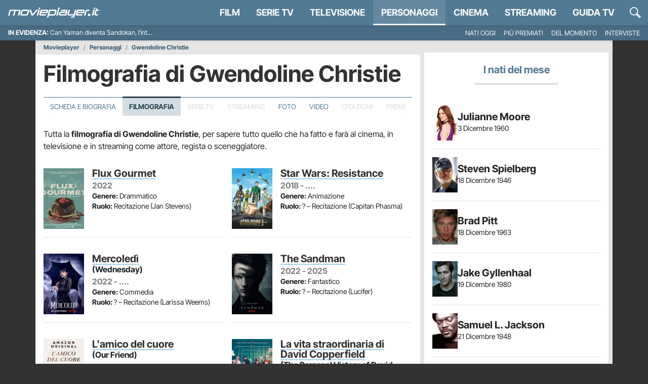

--- FILE ---
content_type: text/html; charset=utf-8
request_url: https://movieplayer.it/personaggi/gwendoline-christie_279622/filmografia/
body_size: 47772
content:











  
  




<!doctype html>
<html class="scroll-custom" lang="it">
  <!--.................._..........__...................._.__.-->
  <!--..__._..___._..__(_)__.___.././__.___._____.____..(_)./_-->
  <!--./..'.\/._.\.|/././.-_)._.\/./._.`/.//./.-_).__/././.__/-->
  <!--/_/_/_/\___/___/_/\__/..__/_/\_,_/\_,./\__/_/.(_)_/\__/.-->
  <!--..................../_/........../___/..................-->
  <head>
    <meta charset="utf-8">
    <meta name="viewport" content="width=device-width, initial-scale=1, shrink-to-fit=no">
    <meta name="theme-color" content="#517a94">
    <title>Gwendoline Christie Filmografia - Movieplayer.it</title>
    <meta name="description" content="Filmografia di Gwendoline Christie: elenco dei film e programmi a cui ha partecipato e quelli che vedranno Gwendoline Christie come protagonista o comparsa in futuro.">
    <meta name="google-site-verification" content="pLxjHm6TghskQtiTmCEQ_RnjmRpB2GpNkFstpLW2zGE">
    
  <meta name="robots" content="noindex,nofollow,noydir,noodp">

    <meta property="fb:app_id" content="157938580937956">
    
    <meta property="fb:pages" content="69849667760">
    <meta name="p:domain_verify" content="81e80f4742582f93f9c6a4f4cd57d4cb"> 

    
    
    
    <link rel="dns-prefetch" href="https://movieplayer.net-cdn.it">
    <link rel="preconnect" href="https://movieplayer.net-cdn.it">
    <link rel="preconnect" href="https://fonts.bunny.net">
    <link href="https://fonts.bunny.net/css?family=inter-tight:400,400i,600,700,700i&display=swap" rel="stylesheet" type="text/css" media="print" onload="this.media='all'" />

    <link rel="icon" href="/static/img/favicon.ico" sizes="any">
    <link rel="icon" href="/static/img/favicon.svg" type="image/svg+xml">
    <link rel="apple-touch-icon" href="/static/img/apple-touch-icon.png">

    <link rel="dns-prefetch" href="https://sirius.galada.it">
    <link rel="preconnect" href="https://sirius.galada.it">

    <link rel="preload" href="/static/js/3594.e4c3cba26fc43f08.js" as="script" >
<link rel="preload" href="/static/js/main.e4c3cba26fc43f08.js" as="script" >

    
    
      
      
      <link rel="alternate" type="application/rss+xml" title="RSS 2.0 Feed" href="https://movieplayer.it/rss/homepage.xml">
      <link rel="alternate" type="application/atom+xml" title="Atom 1.0 Feed" href="https://movieplayer.it/atom/homepage.xml">
    

    

    
  

    
  <meta property="og:title" content="Gwendoline Christie Filmografia">
  <meta property="og:description" content="Filmografia di Gwendoline Christie: elenco dei film e programmi a cui ha partecipato e quelli che vedranno Gwendoline Christie come protagonista o comparsa in futuro.">
  <meta property="og:type" content="article">
  <meta property="og:url" content="https://movieplayer.it/personaggi/gwendoline-christie_279622/">
  
    <meta property="og:image" content="https://movieplayer.net-cdn.it/t/images/2014/04/08/una-foto-di-gwendoline-christie-350209_jpg_750x400_crop_q85.jpg">
  
  <meta property="og:site_name" content="Movieplayer.it">

    
    
    
    
    
      <meta name="googlebot-news" content="noindex"> 
    
  
    
      
      
        <!-- TCF stub -->
<script type="text/javascript">
!function(){"use strict";var t,e,o=(t=function(t){function e(t){return(e="function"==typeof Symbol&&"symbol"==typeof Symbol.iterator?function(t){return typeof t}:function(t){return t&&"function"==typeof Symbol&&t.constructor===Symbol&&t!==Symbol.prototype?"symbol":typeof t})(t)}t.exports=function(){for(var t,o,n=[],r=window,a=r;a;){try{if(a.frames.__tcfapiLocator){t=a;break}}catch(t){}if(a===r.top)break;a=a.parent}t||(function t(){var e=r.document,o=!!r.frames.__tcfapiLocator;if(!o)if(e.body){var n=e.createElement("iframe");n.style.cssText="display:none",n.name="__tcfapiLocator",e.body.appendChild(n)}else setTimeout(t,5);return!o}(),r.__tcfapi=function(){for(var t=arguments.length,e=new Array(t),r=0;r<t;r++)e[r]=arguments[r];if(!e.length)return n;"setGdprApplies"===e[0]?e.length>3&&2===parseInt(e[1],10)&&"boolean"==typeof e[3]&&(o=e[3],"function"==typeof e[2]&&e[2]("set",!0)):"ping"===e[0]?"function"==typeof e[2]&&e[2]({gdprApplies:o,cmpLoaded:!1,cmpStatus:"stub"}):n.push(e)},r.addEventListener("message",(function(t){var o="string"==typeof t.data,n={};if(o)try{n=JSON.parse(t.data)}catch(t){}else n=t.data;var r="object"===e(n)&&null!==n?n.__tcfapiCall:null;r&&window.__tcfapi(r.command,r.version,(function(e,n){var a={__tcfapiReturn:{returnValue:e,success:n,callId:r.callId}};t&&t.source&&t.source.postMessage&&t.source.postMessage(o?JSON.stringify(a):a,"*")}),r.parameter)}),!1))}},t(e={exports:{}}),e.exports);o()}();
</script>

<!-- Clickio Consent Main tag -->
<script async type="text/javascript" src="https://clickiocmp.com/t/consent_235086.js"></script>
      
    

    
	<style>
		:root{--bs-blue: #517a94;--bs-indigo: #6610f2;--bs-purple: #6f42c1;--bs-pink: #d63384;--bs-red: #b80c11;--bs-orange: #fd7e14;--bs-yellow: #ffc000;--bs-green: #1aba00;--bs-teal: #20c997;--bs-cyan: #0dcaf0;--bs-white: #fff;--bs-gray: #6c757d;--bs-gray-dark: #343a40;--bs-gray-100: #f8f9fa;--bs-gray-200: #e9ecef;--bs-gray-300: #dee2e6;--bs-gray-400: #ced4da;--bs-gray-500: #adb5bd;--bs-gray-600: #6c757d;--bs-gray-700: #495057;--bs-gray-800: #343a40;--bs-gray-900: #212529;--bs-primary: #517a94;--bs-secondary: rgb(117, 117, 117);--bs-success: #1aba00;--bs-info: #0dcaf0;--bs-warning: #ffc000;--bs-danger: #b80c11;--bs-light: #f8f9fa;--bs-dark: rgb(38.25, 38.25, 38.25);--bs-primary-rgb: 81, 122, 148;--bs-secondary-rgb: 117, 117, 117;--bs-success-rgb: 26, 186, 0;--bs-info-rgb: 13, 202, 240;--bs-warning-rgb: 255, 192, 0;--bs-danger-rgb: 184, 12, 17;--bs-light-rgb: 248, 249, 250;--bs-dark-rgb: 38, 38, 38;--bs-white-rgb: 255, 255, 255;--bs-black-rgb: 0, 0, 0;--bs-body-color-rgb: 33, 37, 41;--bs-body-bg-rgb: 255, 255, 255;--bs-font-sans-serif: "Inter Tight", "Fall Inter", system-ui, -apple-system, "Segoe UI", Roboto, "Helvetica Neue", Arial, "Noto Sans", "Liberation Sans", sans-serif, "Apple Color Emoji", "Segoe UI Emoji", "Segoe UI Symbol", "Noto Color Emoji";--bs-font-monospace: SFMono-Regular, Menlo, Monaco, Consolas, "Liberation Mono", "Courier New", monospace;--bs-gradient: linear-gradient(180deg, rgba(255, 255, 255, 0.15), rgba(255, 255, 255, 0));--bs-body-font-family: var(--bs-font-sans-serif);--bs-body-font-size: 1rem;--bs-body-font-weight: 400;--bs-body-line-height: 1.5;--bs-body-color: #212529;--bs-body-bg: #fff}*,*::before,*::after{box-sizing:border-box}@media(prefers-reduced-motion: no-preference){:root{scroll-behavior:smooth}}body{margin:0;font-family:var(--bs-body-font-family);font-size:var(--bs-body-font-size);font-weight:var(--bs-body-font-weight);line-height:var(--bs-body-line-height);color:var(--bs-body-color);text-align:var(--bs-body-text-align);background-color:var(--bs-body-bg);-webkit-text-size-adjust:100%;-webkit-tap-highlight-color:rgba(0,0,0,0)}hr{margin:1rem 0;color:inherit;background-color:currentColor;border:0;opacity:.25}hr:not([size]){height:1px}h6,.h6,h5,.h5,h4,.h4,h3,.h3,h2,.h2,h1,.h1{margin-top:0;margin-bottom:.5rem;font-family:"Inter Tight","Fall Inter",system-ui,-apple-system,"Segoe UI",Roboto,"Helvetica Neue",Arial,"Noto Sans","Liberation Sans",sans-serif,"Apple Color Emoji","Segoe UI Emoji","Segoe UI Symbol","Noto Color Emoji";font-weight:700;line-height:1.2}h1,.h1{font-size:calc(1.375rem + 1.5vw)}@media(min-width: 1200px){h1,.h1{font-size:2.5rem}}h2,.h2{font-size:calc(1.325rem + 0.9vw)}@media(min-width: 1200px){h2,.h2{font-size:2rem}}h3,.h3{font-size:calc(1.3rem + 0.6vw)}@media(min-width: 1200px){h3,.h3{font-size:1.75rem}}h4,.h4{font-size:calc(1.275rem + 0.3vw)}@media(min-width: 1200px){h4,.h4{font-size:1.5rem}}h5,.h5{font-size:1.25rem}h6,.h6{font-size:1rem}p{margin-top:0;margin-bottom:1rem}abbr[title],abbr[data-bs-original-title]{text-decoration:underline dotted;cursor:help;text-decoration-skip-ink:none}address{margin-bottom:1rem;font-style:normal;line-height:inherit}ol,ul{padding-left:2rem}ol,ul,dl{margin-top:0;margin-bottom:1rem}ol ol,ul ul,ol ul,ul ol{margin-bottom:0}dt{font-weight:700}dd{margin-bottom:.5rem;margin-left:0}blockquote{margin:0 0 1rem}b,strong{font-weight:bolder}small,.small{font-size:0.875em}mark,.mark{padding:.2em;background-color:#fcf8e3}sub,sup{position:relative;font-size:0.75em;line-height:0;vertical-align:baseline}sub{bottom:-0.25em}sup{top:-0.5em}a{color:#517a94;text-decoration:none}a:hover{color:rgb(64.8,97.6,118.4)}a:not([href]):not([class]),a:not([href]):not([class]):hover{color:inherit;text-decoration:none}pre,code,kbd,samp{font-family:var(--bs-font-monospace);font-size:1em;direction:ltr /* rtl:ignore */;unicode-bidi:bidi-override}pre{display:block;margin-top:0;margin-bottom:1rem;overflow:auto;font-size:0.875em}pre code{font-size:inherit;color:inherit;word-break:normal}code{font-size:0.875em;color:#d63384;word-wrap:break-word}a>code{color:inherit}kbd{padding:.2rem .4rem;font-size:0.875em;color:#fff;background-color:#212529;border-radius:0}kbd kbd{padding:0;font-size:1em;font-weight:700}figure{margin:0 0 1rem}img,svg{vertical-align:middle}table{caption-side:bottom;border-collapse:collapse}caption{padding-top:.5rem;padding-bottom:.5rem;color:#6c757d;text-align:left}th{text-align:inherit;text-align:-webkit-match-parent}thead,tbody,tfoot,tr,td,th{border-color:inherit;border-style:solid;border-width:0}label{display:inline-block}button{border-radius:0}button:focus:not(:focus-visible){outline:0}input,button,select,optgroup,textarea{margin:0;font-family:inherit;font-size:inherit;line-height:inherit}button,select{text-transform:none}[role=button]{cursor:pointer}select{word-wrap:normal}select:disabled{opacity:1}[list]::-webkit-calendar-picker-indicator{display:none}button,[type=button],[type=reset],[type=submit]{-webkit-appearance:button}button:not(:disabled),[type=button]:not(:disabled),[type=reset]:not(:disabled),[type=submit]:not(:disabled){cursor:pointer}::-moz-focus-inner{padding:0;border-style:none}textarea{resize:vertical}fieldset{min-width:0;padding:0;margin:0;border:0}legend{float:left;width:100%;padding:0;margin-bottom:.5rem;font-size:calc(1.275rem + 0.3vw);line-height:inherit}@media(min-width: 1200px){legend{font-size:1.5rem}}legend+*{clear:left}::-webkit-datetime-edit-fields-wrapper,::-webkit-datetime-edit-text,::-webkit-datetime-edit-minute,::-webkit-datetime-edit-hour-field,::-webkit-datetime-edit-day-field,::-webkit-datetime-edit-month-field,::-webkit-datetime-edit-year-field{padding:0}::-webkit-inner-spin-button{height:auto}[type=search]{outline-offset:-2px;-webkit-appearance:textfield}::-webkit-search-decoration{-webkit-appearance:none}::-webkit-color-swatch-wrapper{padding:0}::file-selector-button{font:inherit}::-webkit-file-upload-button{font:inherit;-webkit-appearance:button}output{display:inline-block}iframe{border:0}summary{display:list-item;cursor:pointer}progress{vertical-align:baseline}[hidden]{display:none !important}.lead{font-size:1.25rem;font-weight:300}.display-1{font-size:calc(1.625rem + 4.5vw);font-weight:300;line-height:1.2}@media(min-width: 1200px){.display-1{font-size:5rem}}.display-2{font-size:calc(1.575rem + 3.9vw);font-weight:300;line-height:1.2}@media(min-width: 1200px){.display-2{font-size:4.5rem}}.display-3{font-size:calc(1.525rem + 3.3vw);font-weight:300;line-height:1.2}@media(min-width: 1200px){.display-3{font-size:4rem}}.display-4{font-size:calc(1.475rem + 2.7vw);font-weight:300;line-height:1.2}@media(min-width: 1200px){.display-4{font-size:3.5rem}}.display-5{font-size:calc(1.425rem + 2.1vw);font-weight:300;line-height:1.2}@media(min-width: 1200px){.display-5{font-size:3rem}}.display-6{font-size:calc(1.375rem + 1.5vw);font-weight:300;line-height:1.2}@media(min-width: 1200px){.display-6{font-size:2.5rem}}.list-unstyled{padding-left:0;list-style:none}.list-inline{padding-left:0;list-style:none}.list-inline-item{display:inline-block}.list-inline-item:not(:last-child){margin-right:.5rem}.initialism{font-size:0.875em;text-transform:uppercase}.blockquote{margin-bottom:1rem;font-size:1.25rem}.blockquote>:last-child{margin-bottom:0}.blockquote-footer{margin-top:-1rem;margin-bottom:1rem;font-size:0.875em;color:#6c757d}.blockquote-footer::before{content:"— "}.container,.container-fluid,.container-xxl,.container-xl,.container-lg,.container-md,.container-sm{width:100%;padding-right:var(--bs-gutter-x, 0);padding-left:var(--bs-gutter-x, 0);margin-right:auto;margin-left:auto}@media(min-width: 576px){.container-sm,.container{max-width:540px}}@media(min-width: 768px){.container-md,.container-sm,.container{max-width:720px}}@media(min-width: 992px){.container-lg,.container-md,.container-sm,.container{max-width:960px}}@media(min-width: 1200px){.container-xl,.container-lg,.container-md,.container-sm,.container{max-width:1140px}}@media(min-width: 1400px){.container-xxl,.container-xl,.container-lg,.container-md,.container-sm,.container{max-width:1320px}}.row{--bs-gutter-x: 0;--bs-gutter-y: 0;display:flex;flex-wrap:wrap;margin-top:calc(-1*var(--bs-gutter-y));margin-right:calc(-0.5*var(--bs-gutter-x));margin-left:calc(-0.5*var(--bs-gutter-x))}.row>*{flex-shrink:0;width:100%;max-width:100%;padding-right:calc(var(--bs-gutter-x)*.5);padding-left:calc(var(--bs-gutter-x)*.5);margin-top:var(--bs-gutter-y)}.col{flex:1 0 0%}.row-cols-auto>*{flex:0 0 auto;width:auto}.row-cols-1>*{flex:0 0 auto;width:100%}.row-cols-2>*{flex:0 0 auto;width:50%}.row-cols-3>*{flex:0 0 auto;width:33.3333333333%}.row-cols-4>*{flex:0 0 auto;width:25%}.row-cols-5>*{flex:0 0 auto;width:20%}.row-cols-6>*{flex:0 0 auto;width:16.6666666667%}.col-auto{flex:0 0 auto;width:auto}.col-1{flex:0 0 auto;width:8.33333333%}.col-2{flex:0 0 auto;width:16.66666667%}.col-3{flex:0 0 auto;width:25%}.col-4{flex:0 0 auto;width:33.33333333%}.col-5{flex:0 0 auto;width:41.66666667%}.col-6{flex:0 0 auto;width:50%}.col-7{flex:0 0 auto;width:58.33333333%}.col-8{flex:0 0 auto;width:66.66666667%}.col-9{flex:0 0 auto;width:75%}.col-10{flex:0 0 auto;width:83.33333333%}.col-11{flex:0 0 auto;width:91.66666667%}.col-12{flex:0 0 auto;width:100%}.offset-1{margin-left:8.33333333%}.offset-2{margin-left:16.66666667%}.offset-3{margin-left:25%}.offset-4{margin-left:33.33333333%}.offset-5{margin-left:41.66666667%}.offset-6{margin-left:50%}.offset-7{margin-left:58.33333333%}.offset-8{margin-left:66.66666667%}.offset-9{margin-left:75%}.offset-10{margin-left:83.33333333%}.offset-11{margin-left:91.66666667%}.g-0,.gx-0{--bs-gutter-x: 0}.g-0,.gy-0{--bs-gutter-y: 0}.g-1,.gx-1{--bs-gutter-x: 0.25rem}.g-1,.gy-1{--bs-gutter-y: 0.25rem}.g-2,.gx-2{--bs-gutter-x: 0.5rem}.g-2,.gy-2{--bs-gutter-y: 0.5rem}.g-3,.gx-3{--bs-gutter-x: 1rem}.g-3,.gy-3{--bs-gutter-y: 1rem}.g-4,.gx-4{--bs-gutter-x: 1.5rem}.g-4,.gy-4{--bs-gutter-y: 1.5rem}.g-5,.gx-5{--bs-gutter-x: 3rem}.g-5,.gy-5{--bs-gutter-y: 3rem}@media(min-width: 576px){.col-sm{flex:1 0 0%}.row-cols-sm-auto>*{flex:0 0 auto;width:auto}.row-cols-sm-1>*{flex:0 0 auto;width:100%}.row-cols-sm-2>*{flex:0 0 auto;width:50%}.row-cols-sm-3>*{flex:0 0 auto;width:33.3333333333%}.row-cols-sm-4>*{flex:0 0 auto;width:25%}.row-cols-sm-5>*{flex:0 0 auto;width:20%}.row-cols-sm-6>*{flex:0 0 auto;width:16.6666666667%}.col-sm-auto{flex:0 0 auto;width:auto}.col-sm-1{flex:0 0 auto;width:8.33333333%}.col-sm-2{flex:0 0 auto;width:16.66666667%}.col-sm-3{flex:0 0 auto;width:25%}.col-sm-4{flex:0 0 auto;width:33.33333333%}.col-sm-5{flex:0 0 auto;width:41.66666667%}.col-sm-6{flex:0 0 auto;width:50%}.col-sm-7{flex:0 0 auto;width:58.33333333%}.col-sm-8{flex:0 0 auto;width:66.66666667%}.col-sm-9{flex:0 0 auto;width:75%}.col-sm-10{flex:0 0 auto;width:83.33333333%}.col-sm-11{flex:0 0 auto;width:91.66666667%}.col-sm-12{flex:0 0 auto;width:100%}.offset-sm-0{margin-left:0}.offset-sm-1{margin-left:8.33333333%}.offset-sm-2{margin-left:16.66666667%}.offset-sm-3{margin-left:25%}.offset-sm-4{margin-left:33.33333333%}.offset-sm-5{margin-left:41.66666667%}.offset-sm-6{margin-left:50%}.offset-sm-7{margin-left:58.33333333%}.offset-sm-8{margin-left:66.66666667%}.offset-sm-9{margin-left:75%}.offset-sm-10{margin-left:83.33333333%}.offset-sm-11{margin-left:91.66666667%}.g-sm-0,.gx-sm-0{--bs-gutter-x: 0}.g-sm-0,.gy-sm-0{--bs-gutter-y: 0}.g-sm-1,.gx-sm-1{--bs-gutter-x: 0.25rem}.g-sm-1,.gy-sm-1{--bs-gutter-y: 0.25rem}.g-sm-2,.gx-sm-2{--bs-gutter-x: 0.5rem}.g-sm-2,.gy-sm-2{--bs-gutter-y: 0.5rem}.g-sm-3,.gx-sm-3{--bs-gutter-x: 1rem}.g-sm-3,.gy-sm-3{--bs-gutter-y: 1rem}.g-sm-4,.gx-sm-4{--bs-gutter-x: 1.5rem}.g-sm-4,.gy-sm-4{--bs-gutter-y: 1.5rem}.g-sm-5,.gx-sm-5{--bs-gutter-x: 3rem}.g-sm-5,.gy-sm-5{--bs-gutter-y: 3rem}}@media(min-width: 768px){.col-md{flex:1 0 0%}.row-cols-md-auto>*{flex:0 0 auto;width:auto}.row-cols-md-1>*{flex:0 0 auto;width:100%}.row-cols-md-2>*{flex:0 0 auto;width:50%}.row-cols-md-3>*{flex:0 0 auto;width:33.3333333333%}.row-cols-md-4>*{flex:0 0 auto;width:25%}.row-cols-md-5>*{flex:0 0 auto;width:20%}.row-cols-md-6>*{flex:0 0 auto;width:16.6666666667%}.col-md-auto{flex:0 0 auto;width:auto}.col-md-1{flex:0 0 auto;width:8.33333333%}.col-md-2{flex:0 0 auto;width:16.66666667%}.col-md-3{flex:0 0 auto;width:25%}.col-md-4{flex:0 0 auto;width:33.33333333%}.col-md-5{flex:0 0 auto;width:41.66666667%}.col-md-6{flex:0 0 auto;width:50%}.col-md-7{flex:0 0 auto;width:58.33333333%}.col-md-8{flex:0 0 auto;width:66.66666667%}.col-md-9{flex:0 0 auto;width:75%}.col-md-10{flex:0 0 auto;width:83.33333333%}.col-md-11{flex:0 0 auto;width:91.66666667%}.col-md-12{flex:0 0 auto;width:100%}.offset-md-0{margin-left:0}.offset-md-1{margin-left:8.33333333%}.offset-md-2{margin-left:16.66666667%}.offset-md-3{margin-left:25%}.offset-md-4{margin-left:33.33333333%}.offset-md-5{margin-left:41.66666667%}.offset-md-6{margin-left:50%}.offset-md-7{margin-left:58.33333333%}.offset-md-8{margin-left:66.66666667%}.offset-md-9{margin-left:75%}.offset-md-10{margin-left:83.33333333%}.offset-md-11{margin-left:91.66666667%}.g-md-0,.gx-md-0{--bs-gutter-x: 0}.g-md-0,.gy-md-0{--bs-gutter-y: 0}.g-md-1,.gx-md-1{--bs-gutter-x: 0.25rem}.g-md-1,.gy-md-1{--bs-gutter-y: 0.25rem}.g-md-2,.gx-md-2{--bs-gutter-x: 0.5rem}.g-md-2,.gy-md-2{--bs-gutter-y: 0.5rem}.g-md-3,.gx-md-3{--bs-gutter-x: 1rem}.g-md-3,.gy-md-3{--bs-gutter-y: 1rem}.g-md-4,.gx-md-4{--bs-gutter-x: 1.5rem}.g-md-4,.gy-md-4{--bs-gutter-y: 1.5rem}.g-md-5,.gx-md-5{--bs-gutter-x: 3rem}.g-md-5,.gy-md-5{--bs-gutter-y: 3rem}}@media(min-width: 992px){.col-lg{flex:1 0 0%}.row-cols-lg-auto>*{flex:0 0 auto;width:auto}.row-cols-lg-1>*{flex:0 0 auto;width:100%}.row-cols-lg-2>*{flex:0 0 auto;width:50%}.row-cols-lg-3>*{flex:0 0 auto;width:33.3333333333%}.row-cols-lg-4>*{flex:0 0 auto;width:25%}.row-cols-lg-5>*{flex:0 0 auto;width:20%}.row-cols-lg-6>*{flex:0 0 auto;width:16.6666666667%}.col-lg-auto{flex:0 0 auto;width:auto}.col-lg-1{flex:0 0 auto;width:8.33333333%}.col-lg-2{flex:0 0 auto;width:16.66666667%}.col-lg-3{flex:0 0 auto;width:25%}.col-lg-4{flex:0 0 auto;width:33.33333333%}.col-lg-5{flex:0 0 auto;width:41.66666667%}.col-lg-6{flex:0 0 auto;width:50%}.col-lg-7{flex:0 0 auto;width:58.33333333%}.col-lg-8{flex:0 0 auto;width:66.66666667%}.col-lg-9{flex:0 0 auto;width:75%}.col-lg-10{flex:0 0 auto;width:83.33333333%}.col-lg-11{flex:0 0 auto;width:91.66666667%}.col-lg-12{flex:0 0 auto;width:100%}.offset-lg-0{margin-left:0}.offset-lg-1{margin-left:8.33333333%}.offset-lg-2{margin-left:16.66666667%}.offset-lg-3{margin-left:25%}.offset-lg-4{margin-left:33.33333333%}.offset-lg-5{margin-left:41.66666667%}.offset-lg-6{margin-left:50%}.offset-lg-7{margin-left:58.33333333%}.offset-lg-8{margin-left:66.66666667%}.offset-lg-9{margin-left:75%}.offset-lg-10{margin-left:83.33333333%}.offset-lg-11{margin-left:91.66666667%}.g-lg-0,.gx-lg-0{--bs-gutter-x: 0}.g-lg-0,.gy-lg-0{--bs-gutter-y: 0}.g-lg-1,.gx-lg-1{--bs-gutter-x: 0.25rem}.g-lg-1,.gy-lg-1{--bs-gutter-y: 0.25rem}.g-lg-2,.gx-lg-2{--bs-gutter-x: 0.5rem}.g-lg-2,.gy-lg-2{--bs-gutter-y: 0.5rem}.g-lg-3,.gx-lg-3{--bs-gutter-x: 1rem}.g-lg-3,.gy-lg-3{--bs-gutter-y: 1rem}.g-lg-4,.gx-lg-4{--bs-gutter-x: 1.5rem}.g-lg-4,.gy-lg-4{--bs-gutter-y: 1.5rem}.g-lg-5,.gx-lg-5{--bs-gutter-x: 3rem}.g-lg-5,.gy-lg-5{--bs-gutter-y: 3rem}}@media(min-width: 1200px){.col-xl{flex:1 0 0%}.row-cols-xl-auto>*{flex:0 0 auto;width:auto}.row-cols-xl-1>*{flex:0 0 auto;width:100%}.row-cols-xl-2>*{flex:0 0 auto;width:50%}.row-cols-xl-3>*{flex:0 0 auto;width:33.3333333333%}.row-cols-xl-4>*{flex:0 0 auto;width:25%}.row-cols-xl-5>*{flex:0 0 auto;width:20%}.row-cols-xl-6>*{flex:0 0 auto;width:16.6666666667%}.col-xl-auto{flex:0 0 auto;width:auto}.col-xl-1{flex:0 0 auto;width:8.33333333%}.col-xl-2{flex:0 0 auto;width:16.66666667%}.col-xl-3{flex:0 0 auto;width:25%}.col-xl-4{flex:0 0 auto;width:33.33333333%}.col-xl-5{flex:0 0 auto;width:41.66666667%}.col-xl-6{flex:0 0 auto;width:50%}.col-xl-7{flex:0 0 auto;width:58.33333333%}.col-xl-8{flex:0 0 auto;width:66.66666667%}.col-xl-9{flex:0 0 auto;width:75%}.col-xl-10{flex:0 0 auto;width:83.33333333%}.col-xl-11{flex:0 0 auto;width:91.66666667%}.col-xl-12{flex:0 0 auto;width:100%}.offset-xl-0{margin-left:0}.offset-xl-1{margin-left:8.33333333%}.offset-xl-2{margin-left:16.66666667%}.offset-xl-3{margin-left:25%}.offset-xl-4{margin-left:33.33333333%}.offset-xl-5{margin-left:41.66666667%}.offset-xl-6{margin-left:50%}.offset-xl-7{margin-left:58.33333333%}.offset-xl-8{margin-left:66.66666667%}.offset-xl-9{margin-left:75%}.offset-xl-10{margin-left:83.33333333%}.offset-xl-11{margin-left:91.66666667%}.g-xl-0,.gx-xl-0{--bs-gutter-x: 0}.g-xl-0,.gy-xl-0{--bs-gutter-y: 0}.g-xl-1,.gx-xl-1{--bs-gutter-x: 0.25rem}.g-xl-1,.gy-xl-1{--bs-gutter-y: 0.25rem}.g-xl-2,.gx-xl-2{--bs-gutter-x: 0.5rem}.g-xl-2,.gy-xl-2{--bs-gutter-y: 0.5rem}.g-xl-3,.gx-xl-3{--bs-gutter-x: 1rem}.g-xl-3,.gy-xl-3{--bs-gutter-y: 1rem}.g-xl-4,.gx-xl-4{--bs-gutter-x: 1.5rem}.g-xl-4,.gy-xl-4{--bs-gutter-y: 1.5rem}.g-xl-5,.gx-xl-5{--bs-gutter-x: 3rem}.g-xl-5,.gy-xl-5{--bs-gutter-y: 3rem}}@media(min-width: 1400px){.col-xxl{flex:1 0 0%}.row-cols-xxl-auto>*{flex:0 0 auto;width:auto}.row-cols-xxl-1>*{flex:0 0 auto;width:100%}.row-cols-xxl-2>*{flex:0 0 auto;width:50%}.row-cols-xxl-3>*{flex:0 0 auto;width:33.3333333333%}.row-cols-xxl-4>*{flex:0 0 auto;width:25%}.row-cols-xxl-5>*{flex:0 0 auto;width:20%}.row-cols-xxl-6>*{flex:0 0 auto;width:16.6666666667%}.col-xxl-auto{flex:0 0 auto;width:auto}.col-xxl-1{flex:0 0 auto;width:8.33333333%}.col-xxl-2{flex:0 0 auto;width:16.66666667%}.col-xxl-3{flex:0 0 auto;width:25%}.col-xxl-4{flex:0 0 auto;width:33.33333333%}.col-xxl-5{flex:0 0 auto;width:41.66666667%}.col-xxl-6{flex:0 0 auto;width:50%}.col-xxl-7{flex:0 0 auto;width:58.33333333%}.col-xxl-8{flex:0 0 auto;width:66.66666667%}.col-xxl-9{flex:0 0 auto;width:75%}.col-xxl-10{flex:0 0 auto;width:83.33333333%}.col-xxl-11{flex:0 0 auto;width:91.66666667%}.col-xxl-12{flex:0 0 auto;width:100%}.offset-xxl-0{margin-left:0}.offset-xxl-1{margin-left:8.33333333%}.offset-xxl-2{margin-left:16.66666667%}.offset-xxl-3{margin-left:25%}.offset-xxl-4{margin-left:33.33333333%}.offset-xxl-5{margin-left:41.66666667%}.offset-xxl-6{margin-left:50%}.offset-xxl-7{margin-left:58.33333333%}.offset-xxl-8{margin-left:66.66666667%}.offset-xxl-9{margin-left:75%}.offset-xxl-10{margin-left:83.33333333%}.offset-xxl-11{margin-left:91.66666667%}.g-xxl-0,.gx-xxl-0{--bs-gutter-x: 0}.g-xxl-0,.gy-xxl-0{--bs-gutter-y: 0}.g-xxl-1,.gx-xxl-1{--bs-gutter-x: 0.25rem}.g-xxl-1,.gy-xxl-1{--bs-gutter-y: 0.25rem}.g-xxl-2,.gx-xxl-2{--bs-gutter-x: 0.5rem}.g-xxl-2,.gy-xxl-2{--bs-gutter-y: 0.5rem}.g-xxl-3,.gx-xxl-3{--bs-gutter-x: 1rem}.g-xxl-3,.gy-xxl-3{--bs-gutter-y: 1rem}.g-xxl-4,.gx-xxl-4{--bs-gutter-x: 1.5rem}.g-xxl-4,.gy-xxl-4{--bs-gutter-y: 1.5rem}.g-xxl-5,.gx-xxl-5{--bs-gutter-x: 3rem}.g-xxl-5,.gy-xxl-5{--bs-gutter-y: 3rem}}.table{--bs-table-bg: transparent;--bs-table-accent-bg: transparent;--bs-table-striped-color: #212529;--bs-table-striped-bg: rgba(0, 0, 0, 0.05);--bs-table-active-color: #212529;--bs-table-active-bg: rgba(0, 0, 0, 0.1);--bs-table-hover-color: #212529;--bs-table-hover-bg: rgba(0, 0, 0, 0.075);width:100%;margin-bottom:1rem;color:#212529;vertical-align:top;border-color:#dee2e6}.table>:not(caption)>*>*{padding:.5rem .5rem;background-color:var(--bs-table-bg);border-bottom-width:1px;box-shadow:inset 0 0 0 9999px var(--bs-table-accent-bg)}.table>tbody{vertical-align:inherit}.table>thead{vertical-align:bottom}.table>:not(:first-child){border-top:2px solid currentColor}.caption-top{caption-side:top}.table-sm>:not(caption)>*>*{padding:.25rem .25rem}.table-bordered>:not(caption)>*{border-width:1px 0}.table-bordered>:not(caption)>*>*{border-width:0 1px}.table-borderless>:not(caption)>*>*{border-bottom-width:0}.table-borderless>:not(:first-child){border-top-width:0}.table-striped>tbody>tr:nth-of-type(odd)>*{--bs-table-accent-bg: var(--bs-table-striped-bg);color:var(--bs-table-striped-color)}.table-active{--bs-table-accent-bg: var(--bs-table-active-bg);color:var(--bs-table-active-color)}.table-hover>tbody>tr:hover>*{--bs-table-accent-bg: var(--bs-table-hover-bg);color:var(--bs-table-hover-color)}.table-primary{--bs-table-bg: rgb(220.2, 228.4, 233.6);--bs-table-striped-bg: rgb(209.19, 216.98, 221.92);--bs-table-striped-color: #000;--bs-table-active-bg: rgb(198.18, 205.56, 210.24);--bs-table-active-color: #000;--bs-table-hover-bg: rgb(203.685, 211.27, 216.08);--bs-table-hover-color: #000;color:#000;border-color:rgb(198.18,205.56,210.24)}.table-secondary{--bs-table-bg: rgb(227.4, 227.4, 227.4);--bs-table-striped-bg: rgb(216.03, 216.03, 216.03);--bs-table-striped-color: #000;--bs-table-active-bg: rgb(204.66, 204.66, 204.66);--bs-table-active-color: #000;--bs-table-hover-bg: rgb(210.345, 210.345, 210.345);--bs-table-hover-color: #000;color:#000;border-color:hsl(0,0%,80.2588235294%)}.table-success{--bs-table-bg: rgb(209.2, 241.2, 204);--bs-table-striped-bg: rgb(198.74, 229.14, 193.8);--bs-table-striped-color: #000;--bs-table-active-bg: rgb(188.28, 217.08, 183.6);--bs-table-active-color: #000;--bs-table-hover-bg: rgb(193.51, 223.11, 188.7);--bs-table-hover-color: #000;color:#000;border-color:rgb(188.28,217.08,183.6)}.table-info{--bs-table-bg: rgb(206.6, 244.4, 252);--bs-table-striped-bg: rgb(196.27, 232.18, 239.4);--bs-table-striped-color: #000;--bs-table-active-bg: rgb(185.94, 219.96, 226.8);--bs-table-active-color: #000;--bs-table-hover-bg: rgb(191.105, 226.07, 233.1);--bs-table-hover-color: #000;color:#000;border-color:rgb(185.94,219.96,226.8)}.table-warning{--bs-table-bg: rgb(255, 242.4, 204);--bs-table-striped-bg: rgb(242.25, 230.28, 193.8);--bs-table-striped-color: #000;--bs-table-active-bg: rgb(229.5, 218.16, 183.6);--bs-table-active-color: #000;--bs-table-hover-bg: rgb(235.875, 224.22, 188.7);--bs-table-hover-color: #000;color:#000;border-color:rgb(229.5,218.16,183.6)}.table-danger{--bs-table-bg: rgb(240.8, 206.4, 207.4);--bs-table-striped-bg: rgb(228.76, 196.08, 197.03);--bs-table-striped-color: #000;--bs-table-active-bg: rgb(216.72, 185.76, 186.66);--bs-table-active-color: #000;--bs-table-hover-bg: rgb(222.74, 190.92, 191.845);--bs-table-hover-color: #000;color:#000;border-color:rgb(216.72,185.76,186.66)}.table-light{--bs-table-bg: #f8f9fa;--bs-table-striped-bg: rgb(235.6, 236.55, 237.5);--bs-table-striped-color: #000;--bs-table-active-bg: rgb(223.2, 224.1, 225);--bs-table-active-color: #000;--bs-table-hover-bg: rgb(229.4, 230.325, 231.25);--bs-table-hover-color: #000;color:#000;border-color:rgb(223.2,224.1,225)}.table-dark{--bs-table-bg: rgb(38.25, 38.25, 38.25);--bs-table-striped-bg: rgb(49.0875, 49.0875, 49.0875);--bs-table-striped-color: #fff;--bs-table-active-bg: rgb(59.925, 59.925, 59.925);--bs-table-active-color: #fff;--bs-table-hover-bg: rgb(54.50625, 54.50625, 54.50625);--bs-table-hover-color: #fff;color:#fff;border-color:hsl(0,0%,23.5%)}.table-responsive{overflow-x:auto;-webkit-overflow-scrolling:touch}@media(max-width: 575.98px){.table-responsive-sm{overflow-x:auto;-webkit-overflow-scrolling:touch}}@media(max-width: 767.98px){.table-responsive-md{overflow-x:auto;-webkit-overflow-scrolling:touch}}@media(max-width: 991.98px){.table-responsive-lg{overflow-x:auto;-webkit-overflow-scrolling:touch}}@media(max-width: 1199.98px){.table-responsive-xl{overflow-x:auto;-webkit-overflow-scrolling:touch}}@media(max-width: 1399.98px){.table-responsive-xxl{overflow-x:auto;-webkit-overflow-scrolling:touch}}.form-label{margin-bottom:.5rem}.col-form-label{padding-top:calc(0.375rem + 1px);padding-bottom:calc(0.375rem + 1px);margin-bottom:0;font-size:inherit;line-height:1.5}.col-form-label-lg{padding-top:calc(0.5rem + 1px);padding-bottom:calc(0.5rem + 1px);font-size:1.25rem}.col-form-label-sm{padding-top:calc(0.25rem + 1px);padding-bottom:calc(0.25rem + 1px);font-size:0.875rem}.form-text{margin-top:.25rem;font-size:0.875em;color:#6c757d}.form-control{display:block;width:100%;padding:.375rem .75rem;font-family:"Inter Tight","Fall Inter",system-ui,-apple-system,"Segoe UI",Roboto,"Helvetica Neue",Arial,"Noto Sans","Liberation Sans",sans-serif,"Apple Color Emoji","Segoe UI Emoji","Segoe UI Symbol","Noto Color Emoji";font-size:1rem;font-weight:400;line-height:1.5;color:#212529;background-color:#fff;background-clip:padding-box;border:1px solid #ced4da;appearance:none;border-radius:0;transition:border-color .15s ease-in-out,box-shadow .15s ease-in-out}@media(prefers-reduced-motion: reduce){.form-control{transition:none}}.form-control[type=file]{overflow:hidden}.form-control[type=file]:not(:disabled):not([readonly]){cursor:pointer}.form-control:focus{color:#212529;background-color:#fff;border-color:rgb(168,188.5,201.5);outline:0;box-shadow:0 0 0 .25rem rgba(81,122,148,.25)}.form-control::-webkit-date-and-time-value{height:1.5em}.form-control::placeholder{color:#6c757d;opacity:1}.form-control:disabled,.form-control[readonly]{background-color:#e9ecef;opacity:1}.form-control::file-selector-button{padding:.375rem .75rem;margin:-0.375rem -0.75rem;margin-inline-end:.75rem;color:#212529;background-color:#e9ecef;pointer-events:none;border-color:inherit;border-style:solid;border-width:0;border-inline-end-width:1px;border-radius:0;transition:color .15s ease-in-out,background-color .15s ease-in-out,border-color .15s ease-in-out,box-shadow .15s ease-in-out}@media(prefers-reduced-motion: reduce){.form-control::file-selector-button{transition:none}}.form-control:hover:not(:disabled):not([readonly])::file-selector-button{background-color:rgb(221.35,224.2,227.05)}.form-control::-webkit-file-upload-button{padding:.375rem .75rem;margin:-0.375rem -0.75rem;margin-inline-end:.75rem;color:#212529;background-color:#e9ecef;pointer-events:none;border-color:inherit;border-style:solid;border-width:0;border-inline-end-width:1px;border-radius:0;transition:color .15s ease-in-out,background-color .15s ease-in-out,border-color .15s ease-in-out,box-shadow .15s ease-in-out}@media(prefers-reduced-motion: reduce){.form-control::-webkit-file-upload-button{transition:none}}.form-control:hover:not(:disabled):not([readonly])::-webkit-file-upload-button{background-color:rgb(221.35,224.2,227.05)}.form-control-plaintext{display:block;width:100%;padding:.375rem 0;margin-bottom:0;line-height:1.5;color:#212529;background-color:rgba(0,0,0,0);border:solid rgba(0,0,0,0);border-width:1px 0}.form-control-plaintext.form-control-sm,.form-control-plaintext.form-control-lg{padding-right:0;padding-left:0}.form-control-sm{min-height:calc(1.5em + 0.5rem + 2px);padding:.25rem .5rem;font-size:0.875rem;border-radius:0}.form-control-sm::file-selector-button{padding:.25rem .5rem;margin:-0.25rem -0.5rem;margin-inline-end:.5rem}.form-control-sm::-webkit-file-upload-button{padding:.25rem .5rem;margin:-0.25rem -0.5rem;margin-inline-end:.5rem}.form-control-lg{min-height:calc(1.5em + 1rem + 2px);padding:.5rem 1rem;font-size:1.25rem;border-radius:0}.form-control-lg::file-selector-button{padding:.5rem 1rem;margin:-0.5rem -1rem;margin-inline-end:1rem}.form-control-lg::-webkit-file-upload-button{padding:.5rem 1rem;margin:-0.5rem -1rem;margin-inline-end:1rem}textarea.form-control{min-height:calc(1.5em + 0.75rem + 2px)}textarea.form-control-sm{min-height:calc(1.5em + 0.5rem + 2px)}textarea.form-control-lg{min-height:calc(1.5em + 1rem + 2px)}.form-control-color{width:3rem;height:auto;padding:.375rem}.form-control-color:not(:disabled):not([readonly]){cursor:pointer}.form-control-color::-moz-color-swatch{height:1.5em;border-radius:0}.form-control-color::-webkit-color-swatch{height:1.5em;border-radius:0}.form-select{display:block;width:100%;padding:.375rem 2.25rem .375rem .75rem;-moz-padding-start:calc(0.75rem - 3px);font-family:"Inter Tight","Fall Inter",system-ui,-apple-system,"Segoe UI",Roboto,"Helvetica Neue",Arial,"Noto Sans","Liberation Sans",sans-serif,"Apple Color Emoji","Segoe UI Emoji","Segoe UI Symbol","Noto Color Emoji";font-size:1rem;font-weight:400;line-height:1.5;color:#212529;background-color:#fff;background-image:url("data:image/svg+xml,%3csvg xmlns='http://www.w3.org/2000/svg' viewBox='0 0 16 16'%3e%3cpath fill='none' stroke='%23343a40' stroke-linecap='round' stroke-linejoin='round' stroke-width='2' d='M2 5l6 6 6-6'/%3e%3c/svg%3e");background-repeat:no-repeat;background-position:right .75rem center;background-size:16px 12px;border:1px solid #ced4da;border-radius:0;transition:border-color .15s ease-in-out,box-shadow .15s ease-in-out;appearance:none}@media(prefers-reduced-motion: reduce){.form-select{transition:none}}.form-select:focus{border-color:rgb(168,188.5,201.5);outline:0;box-shadow:0 0 0 .25rem rgba(81,122,148,.25)}.form-select[multiple],.form-select[size]:not([size="1"]){padding-right:.75rem;background-image:none}.form-select:disabled{background-color:#e9ecef}.form-select:-moz-focusring{color:rgba(0,0,0,0);text-shadow:0 0 0 #212529}.form-select-sm{padding-top:.25rem;padding-bottom:.25rem;padding-left:.5rem;font-size:0.875rem;border-radius:0}.form-select-lg{padding-top:.5rem;padding-bottom:.5rem;padding-left:1rem;font-size:1.25rem;border-radius:0}.form-check{display:block;min-height:1.5rem;padding-left:1.5em;margin-bottom:.125rem}.form-check .form-check-input{float:left;margin-left:-1.5em}.form-check-input{width:1em;height:1em;margin-top:.25em;vertical-align:top;background-color:#fff;background-repeat:no-repeat;background-position:center;background-size:contain;border:1px solid rgba(0,0,0,.25);appearance:none;color-adjust:exact}.form-check-input[type=checkbox]{border-radius:.25em}.form-check-input[type=radio]{border-radius:50%}.form-check-input:active{filter:brightness(90%)}.form-check-input:focus{border-color:rgb(168,188.5,201.5);outline:0;box-shadow:0 0 0 .25rem rgba(81,122,148,.25)}.form-check-input:checked{background-color:#517a94;border-color:#517a94}.form-check-input:checked[type=checkbox]{background-image:url("data:image/svg+xml,%3csvg xmlns='http://www.w3.org/2000/svg' viewBox='0 0 20 20'%3e%3cpath fill='none' stroke='%23fff' stroke-linecap='round' stroke-linejoin='round' stroke-width='3' d='M6 10l3 3l6-6'/%3e%3c/svg%3e")}.form-check-input:checked[type=radio]{background-image:url("data:image/svg+xml,%3csvg xmlns='http://www.w3.org/2000/svg' viewBox='-4 -4 8 8'%3e%3ccircle r='2' fill='%23fff'/%3e%3c/svg%3e")}.form-check-input[type=checkbox]:indeterminate{background-color:#517a94;border-color:#517a94;background-image:url("data:image/svg+xml,%3csvg xmlns='http://www.w3.org/2000/svg' viewBox='0 0 20 20'%3e%3cpath fill='none' stroke='%23fff' stroke-linecap='round' stroke-linejoin='round' stroke-width='3' d='M6 10h8'/%3e%3c/svg%3e")}.form-check-input:disabled{pointer-events:none;filter:none;opacity:.5}.form-check-input[disabled]~.form-check-label,.form-check-input:disabled~.form-check-label{opacity:.5}.form-switch{padding-left:2.5em}.form-switch .form-check-input{width:2em;margin-left:-2.5em;background-image:url("data:image/svg+xml,%3csvg xmlns='http://www.w3.org/2000/svg' viewBox='-4 -4 8 8'%3e%3ccircle r='3' fill='rgba%280, 0, 0, 0.25%29'/%3e%3c/svg%3e");background-position:left center;border-radius:2em;transition:background-position .15s ease-in-out}@media(prefers-reduced-motion: reduce){.form-switch .form-check-input{transition:none}}.form-switch .form-check-input:focus{background-image:url("data:image/svg+xml,%3csvg xmlns='http://www.w3.org/2000/svg' viewBox='-4 -4 8 8'%3e%3ccircle r='3' fill='rgb%28168, 188.5, 201.5%29'/%3e%3c/svg%3e")}.form-switch .form-check-input:checked{background-position:right center;background-image:url("data:image/svg+xml,%3csvg xmlns='http://www.w3.org/2000/svg' viewBox='-4 -4 8 8'%3e%3ccircle r='3' fill='%23fff'/%3e%3c/svg%3e")}.form-check-inline{display:inline-block;margin-right:1rem}.btn-check{position:absolute;clip:rect(0, 0, 0, 0);pointer-events:none}.btn-check[disabled]+.btn,.section-scheda .btn-check[disabled]+.more-link,.btn-check:disabled+.btn,.section-scheda .btn-check:disabled+.more-link{pointer-events:none;filter:none;opacity:.65}.form-range{width:100%;height:1.5rem;padding:0;background-color:rgba(0,0,0,0);appearance:none}.form-range:focus{outline:0}.form-range:focus::-webkit-slider-thumb{box-shadow:0 0 0 1px #fff,0 0 0 .25rem rgba(81,122,148,.25)}.form-range:focus::-moz-range-thumb{box-shadow:0 0 0 1px #fff,0 0 0 .25rem rgba(81,122,148,.25)}.form-range::-moz-focus-outer{border:0}.form-range::-webkit-slider-thumb{width:1rem;height:1rem;margin-top:-0.25rem;background-color:#517a94;border:0;border-radius:1rem;transition:background-color .15s ease-in-out,border-color .15s ease-in-out,box-shadow .15s ease-in-out;appearance:none}@media(prefers-reduced-motion: reduce){.form-range::-webkit-slider-thumb{transition:none}}.form-range::-webkit-slider-thumb:active{background-color:rgb(202.8,215.1,222.9)}.form-range::-webkit-slider-runnable-track{width:100%;height:.5rem;color:rgba(0,0,0,0);cursor:pointer;background-color:#dee2e6;border-color:rgba(0,0,0,0);border-radius:1rem}.form-range::-moz-range-thumb{width:1rem;height:1rem;background-color:#517a94;border:0;border-radius:1rem;transition:background-color .15s ease-in-out,border-color .15s ease-in-out,box-shadow .15s ease-in-out;appearance:none}@media(prefers-reduced-motion: reduce){.form-range::-moz-range-thumb{transition:none}}.form-range::-moz-range-thumb:active{background-color:rgb(202.8,215.1,222.9)}.form-range::-moz-range-track{width:100%;height:.5rem;color:rgba(0,0,0,0);cursor:pointer;background-color:#dee2e6;border-color:rgba(0,0,0,0);border-radius:1rem}.form-range:disabled{pointer-events:none}.form-range:disabled::-webkit-slider-thumb{background-color:#adb5bd}.form-range:disabled::-moz-range-thumb{background-color:#adb5bd}.form-floating{position:relative}.form-floating>.form-control,.form-floating>.form-select{height:calc(3.5rem + 2px);line-height:1.25}.form-floating>label{position:absolute;top:0;left:0;height:100%;padding:1rem .75rem;pointer-events:none;border:1px solid rgba(0,0,0,0);transform-origin:0 0;transition:opacity .1s ease-in-out,transform .1s ease-in-out}@media(prefers-reduced-motion: reduce){.form-floating>label{transition:none}}.form-floating>.form-control{padding:1rem .75rem}.form-floating>.form-control::placeholder{color:rgba(0,0,0,0)}.form-floating>.form-control:focus,.form-floating>.form-control:not(:placeholder-shown){padding-top:1.625rem;padding-bottom:.625rem}.form-floating>.form-control:-webkit-autofill{padding-top:1.625rem;padding-bottom:.625rem}.form-floating>.form-select{padding-top:1.625rem;padding-bottom:.625rem}.form-floating>.form-control:focus~label,.form-floating>.form-control:not(:placeholder-shown)~label,.form-floating>.form-select~label{opacity:.65;transform:scale(0.85) translateY(-0.5rem) translateX(0.15rem)}.form-floating>.form-control:-webkit-autofill~label{opacity:.65;transform:scale(0.85) translateY(-0.5rem) translateX(0.15rem)}.input-group{position:relative;display:flex;flex-wrap:wrap;align-items:stretch;width:100%}.input-group>.form-control,.input-group>.form-select{position:relative;flex:1 1 auto;width:1%;min-width:0}.input-group>.form-control:focus,.input-group>.form-select:focus{z-index:3}.input-group .btn,.input-group .section-scheda .more-link,.section-scheda .input-group .more-link{position:relative;z-index:2}.input-group .btn:focus,.input-group .section-scheda .more-link:focus,.section-scheda .input-group .more-link:focus{z-index:3}.input-group-text{display:flex;align-items:center;padding:.375rem .75rem;font-size:1rem;font-weight:400;line-height:1.5;color:#212529;text-align:center;white-space:nowrap;background-color:#e9ecef;border:1px solid #ced4da;border-radius:0}.input-group-lg>.form-control,.input-group-lg>.form-select,.input-group-lg>.input-group-text,.input-group-lg>.btn,.section-scheda .input-group-lg>.more-link{padding:.5rem 1rem;font-size:1.25rem;border-radius:0}.input-group-sm>.form-control,.input-group-sm>.form-select,.input-group-sm>.input-group-text,.input-group-sm>.btn,.section-scheda .input-group-sm>.more-link{padding:.25rem .5rem;font-size:0.875rem;border-radius:0}.input-group-lg>.form-select,.input-group-sm>.form-select{padding-right:3rem}.input-group:not(.has-validation)>:not(:last-child):not(.dropdown-toggle):not(.dropdown-menu),.input-group:not(.has-validation)>.dropdown-toggle:nth-last-child(n+3){border-top-right-radius:0;border-bottom-right-radius:0}.input-group.has-validation>:nth-last-child(n+3):not(.dropdown-toggle):not(.dropdown-menu),.input-group.has-validation>.dropdown-toggle:nth-last-child(n+4){border-top-right-radius:0;border-bottom-right-radius:0}.input-group>:not(:first-child):not(.dropdown-menu):not(.valid-tooltip):not(.valid-feedback):not(.invalid-tooltip):not(.invalid-feedback){margin-left:-1px;border-top-left-radius:0;border-bottom-left-radius:0}.valid-feedback{display:none;width:100%;margin-top:.25rem;font-size:0.875em;color:#1aba00}.valid-tooltip{position:absolute;top:100%;z-index:5;display:none;max-width:100%;padding:.25rem .5rem;margin-top:.1rem;font-size:0.875rem;color:#000;background-color:rgba(26,186,0,.9);border-radius:0}.was-validated :valid~.valid-feedback,.was-validated :valid~.valid-tooltip,.is-valid~.valid-feedback,.is-valid~.valid-tooltip{display:block}.was-validated .form-control:valid,.form-control.is-valid{border-color:#1aba00;padding-right:calc(1.5em + 0.75rem);background-image:url("data:image/svg+xml,%3csvg xmlns='http://www.w3.org/2000/svg' viewBox='0 0 8 8'%3e%3cpath fill='%231aba00' d='M2.3 6.73L.6 4.53c-.4-1.04.46-1.4 1.1-.8l1.1 1.4 3.4-3.8c.6-.63 1.6-.27 1.2.7l-4 4.6c-.43.5-.8.4-1.1.1z'/%3e%3c/svg%3e");background-repeat:no-repeat;background-position:right calc(0.375em + 0.1875rem) center;background-size:calc(0.75em + 0.375rem) calc(0.75em + 0.375rem)}.was-validated .form-control:valid:focus,.form-control.is-valid:focus{border-color:#1aba00;box-shadow:0 0 0 .25rem rgba(26,186,0,.25)}.was-validated textarea.form-control:valid,textarea.form-control.is-valid{padding-right:calc(1.5em + 0.75rem);background-position:top calc(0.375em + 0.1875rem) right calc(0.375em + 0.1875rem)}.was-validated .form-select:valid,.form-select.is-valid{border-color:#1aba00}.was-validated .form-select:valid:not([multiple]):not([size]),.was-validated .form-select:valid:not([multiple])[size="1"],.form-select.is-valid:not([multiple]):not([size]),.form-select.is-valid:not([multiple])[size="1"]{padding-right:4.125rem;background-image:url("data:image/svg+xml,%3csvg xmlns='http://www.w3.org/2000/svg' viewBox='0 0 16 16'%3e%3cpath fill='none' stroke='%23343a40' stroke-linecap='round' stroke-linejoin='round' stroke-width='2' d='M2 5l6 6 6-6'/%3e%3c/svg%3e"),url("data:image/svg+xml,%3csvg xmlns='http://www.w3.org/2000/svg' viewBox='0 0 8 8'%3e%3cpath fill='%231aba00' d='M2.3 6.73L.6 4.53c-.4-1.04.46-1.4 1.1-.8l1.1 1.4 3.4-3.8c.6-.63 1.6-.27 1.2.7l-4 4.6c-.43.5-.8.4-1.1.1z'/%3e%3c/svg%3e");background-position:right .75rem center,center right 2.25rem;background-size:16px 12px,calc(0.75em + 0.375rem) calc(0.75em + 0.375rem)}.was-validated .form-select:valid:focus,.form-select.is-valid:focus{border-color:#1aba00;box-shadow:0 0 0 .25rem rgba(26,186,0,.25)}.was-validated .form-check-input:valid,.form-check-input.is-valid{border-color:#1aba00}.was-validated .form-check-input:valid:checked,.form-check-input.is-valid:checked{background-color:#1aba00}.was-validated .form-check-input:valid:focus,.form-check-input.is-valid:focus{box-shadow:0 0 0 .25rem rgba(26,186,0,.25)}.was-validated .form-check-input:valid~.form-check-label,.form-check-input.is-valid~.form-check-label{color:#1aba00}.form-check-inline .form-check-input~.valid-feedback{margin-left:.5em}.was-validated .input-group .form-control:valid,.input-group .form-control.is-valid,.was-validated .input-group .form-select:valid,.input-group .form-select.is-valid{z-index:1}.was-validated .input-group .form-control:valid:focus,.input-group .form-control.is-valid:focus,.was-validated .input-group .form-select:valid:focus,.input-group .form-select.is-valid:focus{z-index:3}.invalid-feedback{display:none;width:100%;margin-top:.25rem;font-size:0.875em;color:#b80c11}.invalid-tooltip{position:absolute;top:100%;z-index:5;display:none;max-width:100%;padding:.25rem .5rem;margin-top:.1rem;font-size:0.875rem;color:#fff;background-color:rgba(184,12,17,.9);border-radius:0}.was-validated :invalid~.invalid-feedback,.was-validated :invalid~.invalid-tooltip,.is-invalid~.invalid-feedback,.is-invalid~.invalid-tooltip{display:block}.was-validated .form-control:invalid,.form-control.is-invalid{border-color:#b80c11;padding-right:calc(1.5em + 0.75rem);background-image:url("data:image/svg+xml,%3csvg xmlns='http://www.w3.org/2000/svg' viewBox='0 0 12 12' width='12' height='12' fill='none' stroke='%23b80c11'%3e%3ccircle cx='6' cy='6' r='4.5'/%3e%3cpath stroke-linejoin='round' d='M5.8 3.6h.4L6 6.5z'/%3e%3ccircle cx='6' cy='8.2' r='.6' fill='%23b80c11' stroke='none'/%3e%3c/svg%3e");background-repeat:no-repeat;background-position:right calc(0.375em + 0.1875rem) center;background-size:calc(0.75em + 0.375rem) calc(0.75em + 0.375rem)}.was-validated .form-control:invalid:focus,.form-control.is-invalid:focus{border-color:#b80c11;box-shadow:0 0 0 .25rem rgba(184,12,17,.25)}.was-validated textarea.form-control:invalid,textarea.form-control.is-invalid{padding-right:calc(1.5em + 0.75rem);background-position:top calc(0.375em + 0.1875rem) right calc(0.375em + 0.1875rem)}.was-validated .form-select:invalid,.form-select.is-invalid{border-color:#b80c11}.was-validated .form-select:invalid:not([multiple]):not([size]),.was-validated .form-select:invalid:not([multiple])[size="1"],.form-select.is-invalid:not([multiple]):not([size]),.form-select.is-invalid:not([multiple])[size="1"]{padding-right:4.125rem;background-image:url("data:image/svg+xml,%3csvg xmlns='http://www.w3.org/2000/svg' viewBox='0 0 16 16'%3e%3cpath fill='none' stroke='%23343a40' stroke-linecap='round' stroke-linejoin='round' stroke-width='2' d='M2 5l6 6 6-6'/%3e%3c/svg%3e"),url("data:image/svg+xml,%3csvg xmlns='http://www.w3.org/2000/svg' viewBox='0 0 12 12' width='12' height='12' fill='none' stroke='%23b80c11'%3e%3ccircle cx='6' cy='6' r='4.5'/%3e%3cpath stroke-linejoin='round' d='M5.8 3.6h.4L6 6.5z'/%3e%3ccircle cx='6' cy='8.2' r='.6' fill='%23b80c11' stroke='none'/%3e%3c/svg%3e");background-position:right .75rem center,center right 2.25rem;background-size:16px 12px,calc(0.75em + 0.375rem) calc(0.75em + 0.375rem)}.was-validated .form-select:invalid:focus,.form-select.is-invalid:focus{border-color:#b80c11;box-shadow:0 0 0 .25rem rgba(184,12,17,.25)}.was-validated .form-check-input:invalid,.form-check-input.is-invalid{border-color:#b80c11}.was-validated .form-check-input:invalid:checked,.form-check-input.is-invalid:checked{background-color:#b80c11}.was-validated .form-check-input:invalid:focus,.form-check-input.is-invalid:focus{box-shadow:0 0 0 .25rem rgba(184,12,17,.25)}.was-validated .form-check-input:invalid~.form-check-label,.form-check-input.is-invalid~.form-check-label{color:#b80c11}.form-check-inline .form-check-input~.invalid-feedback{margin-left:.5em}.was-validated .input-group .form-control:invalid,.input-group .form-control.is-invalid,.was-validated .input-group .form-select:invalid,.input-group .form-select.is-invalid{z-index:2}.was-validated .input-group .form-control:invalid:focus,.input-group .form-control.is-invalid:focus,.was-validated .input-group .form-select:invalid:focus,.input-group .form-select.is-invalid:focus{z-index:3}.btn,.section-scheda .more-link{display:inline-block;font-family:"Inter Tight","Fall Inter",system-ui,-apple-system,"Segoe UI",Roboto,"Helvetica Neue",Arial,"Noto Sans","Liberation Sans",sans-serif,"Apple Color Emoji","Segoe UI Emoji","Segoe UI Symbol","Noto Color Emoji";font-weight:400;line-height:1.5;color:#212529;text-align:center;vertical-align:middle;cursor:pointer;user-select:none;background-color:rgba(0,0,0,0);border:1px solid rgba(0,0,0,0);padding:.375rem .75rem;font-size:1rem;border-radius:0;transition:color .15s ease-in-out,background-color .15s ease-in-out,border-color .15s ease-in-out,box-shadow .15s ease-in-out}@media(prefers-reduced-motion: reduce){.btn,.section-scheda .more-link{transition:none}}.btn:hover,.section-scheda .more-link:hover{color:#212529}.btn-check:focus+.btn,.section-scheda .btn-check:focus+.more-link,.btn:focus,.section-scheda .more-link:focus{outline:0;box-shadow:0 0 0 .25rem rgba(81,122,148,.25)}.btn:disabled,.section-scheda .more-link:disabled,.btn.disabled,.section-scheda .disabled.more-link,fieldset:disabled .btn,fieldset:disabled .section-scheda .more-link,.section-scheda fieldset:disabled .more-link{pointer-events:none;opacity:.65}.btn-primary,.section-scheda .more-link{color:#fff;background-color:#517a94;border-color:#517a94}.btn-primary:hover,.section-scheda .more-link:hover{color:#fff;background-color:rgb(68.85,103.7,125.8);border-color:rgb(64.8,97.6,118.4)}.btn-check:focus+.btn-primary,.section-scheda .btn-check:focus+.more-link,.btn-primary:focus,.section-scheda .more-link:focus{color:#fff;background-color:rgb(68.85,103.7,125.8);border-color:rgb(64.8,97.6,118.4);box-shadow:0 0 0 .25rem rgba(107.1,141.95,164.05,.5)}.btn-check:checked+.btn-primary,.section-scheda .btn-check:checked+.more-link,.btn-check:active+.btn-primary,.section-scheda .btn-check:active+.more-link,.btn-primary:active,.section-scheda .more-link:active,.btn-primary.active,.section-scheda .active.more-link,.show>.btn-primary.dropdown-toggle,.section-scheda .show>.dropdown-toggle.more-link{color:#fff;background-color:rgb(64.8,97.6,118.4);border-color:rgb(60.75,91.5,111)}.btn-check:checked+.btn-primary:focus,.section-scheda .btn-check:checked+.more-link:focus,.btn-check:active+.btn-primary:focus,.section-scheda .btn-check:active+.more-link:focus,.btn-primary:active:focus,.section-scheda .more-link:active:focus,.btn-primary.active:focus,.section-scheda .active.more-link:focus,.show>.btn-primary.dropdown-toggle:focus,.section-scheda .show>.dropdown-toggle.more-link:focus{box-shadow:0 0 0 .25rem rgba(107.1,141.95,164.05,.5)}.btn-primary:disabled,.section-scheda .more-link:disabled,.btn-primary.disabled,.section-scheda .disabled.more-link{color:#fff;background-color:#517a94;border-color:#517a94}.btn-secondary{color:#fff;background-color:#757575;border-color:#757575}.btn-secondary:hover{color:#fff;background-color:hsl(0,0%,39%);border-color:rgb(93.6,93.6,93.6)}.btn-check:focus+.btn-secondary,.btn-secondary:focus{color:#fff;background-color:hsl(0,0%,39%);border-color:rgb(93.6,93.6,93.6);box-shadow:0 0 0 .25rem hsla(0,0%,54%,.5)}.btn-check:checked+.btn-secondary,.btn-check:active+.btn-secondary,.btn-secondary:active,.btn-secondary.active,.show>.btn-secondary.dropdown-toggle{color:#fff;background-color:rgb(93.6,93.6,93.6);border-color:rgb(87.75,87.75,87.75)}.btn-check:checked+.btn-secondary:focus,.btn-check:active+.btn-secondary:focus,.btn-secondary:active:focus,.btn-secondary.active:focus,.show>.btn-secondary.dropdown-toggle:focus{box-shadow:0 0 0 .25rem hsla(0,0%,54%,.5)}.btn-secondary:disabled,.btn-secondary.disabled{color:#fff;background-color:#757575;border-color:#757575}.btn-success{color:#000;background-color:#1aba00;border-color:#1aba00}.btn-success:hover{color:#000;background-color:rgb(60.35,196.35,38.25);border-color:rgb(48.9,192.9,25.5)}.btn-check:focus+.btn-success,.btn-success:focus{color:#000;background-color:rgb(60.35,196.35,38.25);border-color:rgb(48.9,192.9,25.5);box-shadow:0 0 0 .25rem rgba(22.1,158.1,0,.5)}.btn-check:checked+.btn-success,.btn-check:active+.btn-success,.btn-success:active,.btn-success.active,.show>.btn-success.dropdown-toggle{color:#000;background-color:rgb(71.8,199.8,51);border-color:rgb(48.9,192.9,25.5)}.btn-check:checked+.btn-success:focus,.btn-check:active+.btn-success:focus,.btn-success:active:focus,.btn-success.active:focus,.show>.btn-success.dropdown-toggle:focus{box-shadow:0 0 0 .25rem rgba(22.1,158.1,0,.5)}.btn-success:disabled,.btn-success.disabled{color:#000;background-color:#1aba00;border-color:#1aba00}.btn-info{color:#000;background-color:#0dcaf0;border-color:#0dcaf0}.btn-info:hover{color:#000;background-color:rgb(49.3,209.95,242.25);border-color:rgb(37.2,207.3,241.5)}.btn-check:focus+.btn-info,.btn-info:focus{color:#000;background-color:rgb(49.3,209.95,242.25);border-color:rgb(37.2,207.3,241.5);box-shadow:0 0 0 .25rem rgba(11.05,171.7,204,.5)}.btn-check:checked+.btn-info,.btn-check:active+.btn-info,.btn-info:active,.btn-info.active,.show>.btn-info.dropdown-toggle{color:#000;background-color:rgb(61.4,212.6,243);border-color:rgb(37.2,207.3,241.5)}.btn-check:checked+.btn-info:focus,.btn-check:active+.btn-info:focus,.btn-info:active:focus,.btn-info.active:focus,.show>.btn-info.dropdown-toggle:focus{box-shadow:0 0 0 .25rem rgba(11.05,171.7,204,.5)}.btn-info:disabled,.btn-info.disabled{color:#000;background-color:#0dcaf0;border-color:#0dcaf0}.btn-warning{color:#000;background-color:#ffc000;border-color:#ffc000}.btn-warning:hover{color:#000;background-color:rgb(255,201.45,38.25);border-color:rgb(255,198.3,25.5)}.btn-check:focus+.btn-warning,.btn-warning:focus{color:#000;background-color:rgb(255,201.45,38.25);border-color:rgb(255,198.3,25.5);box-shadow:0 0 0 .25rem rgba(216.75,163.2,0,.5)}.btn-check:checked+.btn-warning,.btn-check:active+.btn-warning,.btn-warning:active,.btn-warning.active,.show>.btn-warning.dropdown-toggle{color:#000;background-color:rgb(255,204.6,51);border-color:rgb(255,198.3,25.5)}.btn-check:checked+.btn-warning:focus,.btn-check:active+.btn-warning:focus,.btn-warning:active:focus,.btn-warning.active:focus,.show>.btn-warning.dropdown-toggle:focus{box-shadow:0 0 0 .25rem rgba(216.75,163.2,0,.5)}.btn-warning:disabled,.btn-warning.disabled{color:#000;background-color:#ffc000;border-color:#ffc000}.btn-danger{color:#fff;background-color:#b80c11;border-color:#b80c11}.btn-danger:hover{color:#fff;background-color:rgb(156.4,10.2,14.45);border-color:rgb(147.2,9.6,13.6)}.btn-check:focus+.btn-danger,.btn-danger:focus{color:#fff;background-color:rgb(156.4,10.2,14.45);border-color:rgb(147.2,9.6,13.6);box-shadow:0 0 0 .25rem rgba(194.65,48.45,52.7,.5)}.btn-check:checked+.btn-danger,.btn-check:active+.btn-danger,.btn-danger:active,.btn-danger.active,.show>.btn-danger.dropdown-toggle{color:#fff;background-color:rgb(147.2,9.6,13.6);border-color:rgb(138,9,12.75)}.btn-check:checked+.btn-danger:focus,.btn-check:active+.btn-danger:focus,.btn-danger:active:focus,.btn-danger.active:focus,.show>.btn-danger.dropdown-toggle:focus{box-shadow:0 0 0 .25rem rgba(194.65,48.45,52.7,.5)}.btn-danger:disabled,.btn-danger.disabled{color:#fff;background-color:#b80c11;border-color:#b80c11}.btn-light{color:#000;background-color:#f8f9fa;border-color:#f8f9fa}.btn-light:hover{color:#000;background-color:rgb(249.05,249.9,250.75);border-color:rgb(248.7,249.6,250.5)}.btn-check:focus+.btn-light,.btn-light:focus{color:#000;background-color:rgb(249.05,249.9,250.75);border-color:rgb(248.7,249.6,250.5);box-shadow:0 0 0 .25rem rgba(210.8,211.65,212.5,.5)}.btn-check:checked+.btn-light,.btn-check:active+.btn-light,.btn-light:active,.btn-light.active,.show>.btn-light.dropdown-toggle{color:#000;background-color:rgb(249.4,250.2,251);border-color:rgb(248.7,249.6,250.5)}.btn-check:checked+.btn-light:focus,.btn-check:active+.btn-light:focus,.btn-light:active:focus,.btn-light.active:focus,.show>.btn-light.dropdown-toggle:focus{box-shadow:0 0 0 .25rem rgba(210.8,211.65,212.5,.5)}.btn-light:disabled,.btn-light.disabled{color:#000;background-color:#f8f9fa;border-color:#f8f9fa}.btn-dark{color:#fff;background-color:hsl(0,0%,15%);border-color:hsl(0,0%,15%)}.btn-dark:hover{color:#fff;background-color:hsl(0,0%,12.75%);border-color:hsl(0,0%,12%)}.btn-check:focus+.btn-dark,.btn-dark:focus{color:#fff;background-color:hsl(0,0%,12.75%);border-color:hsl(0,0%,12%);box-shadow:0 0 0 .25rem hsla(0,0%,27.75%,.5)}.btn-check:checked+.btn-dark,.btn-check:active+.btn-dark,.btn-dark:active,.btn-dark.active,.show>.btn-dark.dropdown-toggle{color:#fff;background-color:hsl(0,0%,12%);border-color:hsl(0,0%,11.25%)}.btn-check:checked+.btn-dark:focus,.btn-check:active+.btn-dark:focus,.btn-dark:active:focus,.btn-dark.active:focus,.show>.btn-dark.dropdown-toggle:focus{box-shadow:0 0 0 .25rem hsla(0,0%,27.75%,.5)}.btn-dark:disabled,.btn-dark.disabled{color:#fff;background-color:hsl(0,0%,15%);border-color:hsl(0,0%,15%)}.btn-outline-primary{color:#517a94;border-color:#517a94}.btn-outline-primary:hover{color:#fff;background-color:#517a94;border-color:#517a94}.btn-check:focus+.btn-outline-primary,.btn-outline-primary:focus{box-shadow:0 0 0 .25rem rgba(81,122,148,.5)}.btn-check:checked+.btn-outline-primary,.btn-check:active+.btn-outline-primary,.btn-outline-primary:active,.btn-outline-primary.active,.btn-outline-primary.dropdown-toggle.show{color:#fff;background-color:#517a94;border-color:#517a94}.btn-check:checked+.btn-outline-primary:focus,.btn-check:active+.btn-outline-primary:focus,.btn-outline-primary:active:focus,.btn-outline-primary.active:focus,.btn-outline-primary.dropdown-toggle.show:focus{box-shadow:0 0 0 .25rem rgba(81,122,148,.5)}.btn-outline-primary:disabled,.btn-outline-primary.disabled{color:#517a94;background-color:rgba(0,0,0,0)}.btn-outline-secondary{color:#757575;border-color:#757575}.btn-outline-secondary:hover{color:#fff;background-color:#757575;border-color:#757575}.btn-check:focus+.btn-outline-secondary,.btn-outline-secondary:focus{box-shadow:0 0 0 .25rem rgba(117,117,117,.5)}.btn-check:checked+.btn-outline-secondary,.btn-check:active+.btn-outline-secondary,.btn-outline-secondary:active,.btn-outline-secondary.active,.btn-outline-secondary.dropdown-toggle.show{color:#fff;background-color:#757575;border-color:#757575}.btn-check:checked+.btn-outline-secondary:focus,.btn-check:active+.btn-outline-secondary:focus,.btn-outline-secondary:active:focus,.btn-outline-secondary.active:focus,.btn-outline-secondary.dropdown-toggle.show:focus{box-shadow:0 0 0 .25rem rgba(117,117,117,.5)}.btn-outline-secondary:disabled,.btn-outline-secondary.disabled{color:#757575;background-color:rgba(0,0,0,0)}.btn-outline-success{color:#1aba00;border-color:#1aba00}.btn-outline-success:hover{color:#000;background-color:#1aba00;border-color:#1aba00}.btn-check:focus+.btn-outline-success,.btn-outline-success:focus{box-shadow:0 0 0 .25rem rgba(26,186,0,.5)}.btn-check:checked+.btn-outline-success,.btn-check:active+.btn-outline-success,.btn-outline-success:active,.btn-outline-success.active,.btn-outline-success.dropdown-toggle.show{color:#000;background-color:#1aba00;border-color:#1aba00}.btn-check:checked+.btn-outline-success:focus,.btn-check:active+.btn-outline-success:focus,.btn-outline-success:active:focus,.btn-outline-success.active:focus,.btn-outline-success.dropdown-toggle.show:focus{box-shadow:0 0 0 .25rem rgba(26,186,0,.5)}.btn-outline-success:disabled,.btn-outline-success.disabled{color:#1aba00;background-color:rgba(0,0,0,0)}.btn-outline-info{color:#0dcaf0;border-color:#0dcaf0}.btn-outline-info:hover{color:#000;background-color:#0dcaf0;border-color:#0dcaf0}.btn-check:focus+.btn-outline-info,.btn-outline-info:focus{box-shadow:0 0 0 .25rem rgba(13,202,240,.5)}.btn-check:checked+.btn-outline-info,.btn-check:active+.btn-outline-info,.btn-outline-info:active,.btn-outline-info.active,.btn-outline-info.dropdown-toggle.show{color:#000;background-color:#0dcaf0;border-color:#0dcaf0}.btn-check:checked+.btn-outline-info:focus,.btn-check:active+.btn-outline-info:focus,.btn-outline-info:active:focus,.btn-outline-info.active:focus,.btn-outline-info.dropdown-toggle.show:focus{box-shadow:0 0 0 .25rem rgba(13,202,240,.5)}.btn-outline-info:disabled,.btn-outline-info.disabled{color:#0dcaf0;background-color:rgba(0,0,0,0)}.btn-outline-warning{color:#ffc000;border-color:#ffc000}.btn-outline-warning:hover{color:#000;background-color:#ffc000;border-color:#ffc000}.btn-check:focus+.btn-outline-warning,.btn-outline-warning:focus{box-shadow:0 0 0 .25rem rgba(255,192,0,.5)}.btn-check:checked+.btn-outline-warning,.btn-check:active+.btn-outline-warning,.btn-outline-warning:active,.btn-outline-warning.active,.btn-outline-warning.dropdown-toggle.show{color:#000;background-color:#ffc000;border-color:#ffc000}.btn-check:checked+.btn-outline-warning:focus,.btn-check:active+.btn-outline-warning:focus,.btn-outline-warning:active:focus,.btn-outline-warning.active:focus,.btn-outline-warning.dropdown-toggle.show:focus{box-shadow:0 0 0 .25rem rgba(255,192,0,.5)}.btn-outline-warning:disabled,.btn-outline-warning.disabled{color:#ffc000;background-color:rgba(0,0,0,0)}.btn-outline-danger{color:#b80c11;border-color:#b80c11}.btn-outline-danger:hover{color:#fff;background-color:#b80c11;border-color:#b80c11}.btn-check:focus+.btn-outline-danger,.btn-outline-danger:focus{box-shadow:0 0 0 .25rem rgba(184,12,17,.5)}.btn-check:checked+.btn-outline-danger,.btn-check:active+.btn-outline-danger,.btn-outline-danger:active,.btn-outline-danger.active,.btn-outline-danger.dropdown-toggle.show{color:#fff;background-color:#b80c11;border-color:#b80c11}.btn-check:checked+.btn-outline-danger:focus,.btn-check:active+.btn-outline-danger:focus,.btn-outline-danger:active:focus,.btn-outline-danger.active:focus,.btn-outline-danger.dropdown-toggle.show:focus{box-shadow:0 0 0 .25rem rgba(184,12,17,.5)}.btn-outline-danger:disabled,.btn-outline-danger.disabled{color:#b80c11;background-color:rgba(0,0,0,0)}.btn-outline-light{color:#f8f9fa;border-color:#f8f9fa}.btn-outline-light:hover{color:#000;background-color:#f8f9fa;border-color:#f8f9fa}.btn-check:focus+.btn-outline-light,.btn-outline-light:focus{box-shadow:0 0 0 .25rem rgba(248,249,250,.5)}.btn-check:checked+.btn-outline-light,.btn-check:active+.btn-outline-light,.btn-outline-light:active,.btn-outline-light.active,.btn-outline-light.dropdown-toggle.show{color:#000;background-color:#f8f9fa;border-color:#f8f9fa}.btn-check:checked+.btn-outline-light:focus,.btn-check:active+.btn-outline-light:focus,.btn-outline-light:active:focus,.btn-outline-light.active:focus,.btn-outline-light.dropdown-toggle.show:focus{box-shadow:0 0 0 .25rem rgba(248,249,250,.5)}.btn-outline-light:disabled,.btn-outline-light.disabled{color:#f8f9fa;background-color:rgba(0,0,0,0)}.btn-outline-dark{color:hsl(0,0%,15%);border-color:hsl(0,0%,15%)}.btn-outline-dark:hover{color:#fff;background-color:hsl(0,0%,15%);border-color:hsl(0,0%,15%)}.btn-check:focus+.btn-outline-dark,.btn-outline-dark:focus{box-shadow:0 0 0 .25rem hsla(0,0%,15%,.5)}.btn-check:checked+.btn-outline-dark,.btn-check:active+.btn-outline-dark,.btn-outline-dark:active,.btn-outline-dark.active,.btn-outline-dark.dropdown-toggle.show{color:#fff;background-color:hsl(0,0%,15%);border-color:hsl(0,0%,15%)}.btn-check:checked+.btn-outline-dark:focus,.btn-check:active+.btn-outline-dark:focus,.btn-outline-dark:active:focus,.btn-outline-dark.active:focus,.btn-outline-dark.dropdown-toggle.show:focus{box-shadow:0 0 0 .25rem hsla(0,0%,15%,.5)}.btn-outline-dark:disabled,.btn-outline-dark.disabled{color:hsl(0,0%,15%);background-color:rgba(0,0,0,0)}.btn-link{font-weight:400;color:#517a94;text-decoration:none}.btn-link:hover{color:rgb(64.8,97.6,118.4)}.btn-link:disabled,.btn-link.disabled{color:#6c757d}.btn-lg,.btn-group-lg>.btn,.section-scheda .btn-group-lg>.more-link{padding:.5rem 1rem;font-size:1.25rem;border-radius:0}.btn-sm,.btn-group-sm>.btn,.section-scheda .btn-group-sm>.more-link{padding:.25rem .5rem;font-size:0.875rem;border-radius:0}.fade{transition:opacity .15s linear}@media(prefers-reduced-motion: reduce){.fade{transition:none}}.fade:not(.show){opacity:0}.collapse:not(.show){display:none}.collapsing{height:0;overflow:hidden;transition:height .35s ease}@media(prefers-reduced-motion: reduce){.collapsing{transition:none}}.collapsing.collapse-horizontal{width:0;height:auto;transition:width .35s ease}@media(prefers-reduced-motion: reduce){.collapsing.collapse-horizontal{transition:none}}.btn-group,.btn-group-vertical{position:relative;display:inline-flex;vertical-align:middle}.btn-group>.btn,.section-scheda .btn-group>.more-link,.btn-group-vertical>.btn,.section-scheda .btn-group-vertical>.more-link{position:relative;flex:1 1 auto}.btn-group>.btn-check:checked+.btn,.section-scheda .btn-group>.btn-check:checked+.more-link,.btn-group>.btn-check:focus+.btn,.section-scheda .btn-group>.btn-check:focus+.more-link,.btn-group>.btn:hover,.section-scheda .btn-group>.more-link:hover,.btn-group>.btn:focus,.section-scheda .btn-group>.more-link:focus,.btn-group>.btn:active,.section-scheda .btn-group>.more-link:active,.btn-group>.btn.active,.section-scheda .btn-group>.active.more-link,.btn-group-vertical>.btn-check:checked+.btn,.section-scheda .btn-group-vertical>.btn-check:checked+.more-link,.btn-group-vertical>.btn-check:focus+.btn,.section-scheda .btn-group-vertical>.btn-check:focus+.more-link,.btn-group-vertical>.btn:hover,.section-scheda .btn-group-vertical>.more-link:hover,.btn-group-vertical>.btn:focus,.section-scheda .btn-group-vertical>.more-link:focus,.btn-group-vertical>.btn:active,.section-scheda .btn-group-vertical>.more-link:active,.btn-group-vertical>.btn.active,.section-scheda .btn-group-vertical>.active.more-link{z-index:1}.btn-toolbar{display:flex;flex-wrap:wrap;justify-content:flex-start}.btn-toolbar .input-group{width:auto}.btn-group>.btn:not(:first-child),.section-scheda .btn-group>.more-link:not(:first-child),.btn-group>.btn-group:not(:first-child){margin-left:-1px}.btn-group>.btn:not(:last-child):not(.dropdown-toggle),.section-scheda .btn-group>.more-link:not(:last-child):not(.dropdown-toggle),.btn-group>.btn-group:not(:last-child)>.btn,.section-scheda .btn-group>.btn-group:not(:last-child)>.more-link{border-top-right-radius:0;border-bottom-right-radius:0}.btn-group>.btn:nth-child(n+3),.section-scheda .btn-group>.more-link:nth-child(n+3),.btn-group>:not(.btn-check)+.btn,.section-scheda .btn-group>:not(.btn-check)+.more-link,.btn-group>.btn-group:not(:first-child)>.btn,.section-scheda .btn-group>.btn-group:not(:first-child)>.more-link{border-top-left-radius:0;border-bottom-left-radius:0}.dropdown-toggle-split{padding-right:.5625rem;padding-left:.5625rem}.dropdown-toggle-split::after,.dropup .dropdown-toggle-split::after,.dropend .dropdown-toggle-split::after{margin-left:0}.dropstart .dropdown-toggle-split::before{margin-right:0}.btn-sm+.dropdown-toggle-split,.btn-group-sm>.btn+.dropdown-toggle-split,.section-scheda .btn-group-sm>.more-link+.dropdown-toggle-split{padding-right:.375rem;padding-left:.375rem}.btn-lg+.dropdown-toggle-split,.btn-group-lg>.btn+.dropdown-toggle-split,.section-scheda .btn-group-lg>.more-link+.dropdown-toggle-split{padding-right:.75rem;padding-left:.75rem}.btn-group-vertical{flex-direction:column;align-items:flex-start;justify-content:center}.btn-group-vertical>.btn,.section-scheda .btn-group-vertical>.more-link,.btn-group-vertical>.btn-group{width:100%}.btn-group-vertical>.btn:not(:first-child),.section-scheda .btn-group-vertical>.more-link:not(:first-child),.btn-group-vertical>.btn-group:not(:first-child){margin-top:-1px}.btn-group-vertical>.btn:not(:last-child):not(.dropdown-toggle),.section-scheda .btn-group-vertical>.more-link:not(:last-child):not(.dropdown-toggle),.btn-group-vertical>.btn-group:not(:last-child)>.btn,.section-scheda .btn-group-vertical>.btn-group:not(:last-child)>.more-link{border-bottom-right-radius:0;border-bottom-left-radius:0}.btn-group-vertical>.btn~.btn,.section-scheda .btn-group-vertical>.more-link~.btn,.section-scheda .btn-group-vertical>.btn~.more-link,.section-scheda .btn-group-vertical>.more-link~.more-link,.btn-group-vertical>.btn-group:not(:first-child)>.btn,.section-scheda .btn-group-vertical>.btn-group:not(:first-child)>.more-link{border-top-left-radius:0;border-top-right-radius:0}.nav{display:flex;flex-wrap:wrap;padding-left:0;margin-bottom:0;list-style:none}.nav-link{display:block;padding:.5rem 1rem;color:#517a94;transition:color .15s ease-in-out,background-color .15s ease-in-out,border-color .15s ease-in-out}@media(prefers-reduced-motion: reduce){.nav-link{transition:none}}.nav-link:hover,.nav-link:focus{color:rgb(64.8,97.6,118.4)}.nav-link.disabled{color:#6c757d;pointer-events:none;cursor:default}.nav-tabs{border-bottom:1px solid #dee2e6}.nav-tabs .nav-link{margin-bottom:-1px;background:none;border:1px solid rgba(0,0,0,0);border-top-left-radius:0;border-top-right-radius:0}.nav-tabs .nav-link:hover,.nav-tabs .nav-link:focus{border-color:#e9ecef #e9ecef #dee2e6;isolation:isolate}.nav-tabs .nav-link.disabled{color:#6c757d;background-color:rgba(0,0,0,0);border-color:rgba(0,0,0,0)}.nav-tabs .nav-link.active,.nav-tabs .nav-item.show .nav-link{color:#495057;background-color:#fff;border-color:#dee2e6 #dee2e6 #fff}.nav-tabs .dropdown-menu{margin-top:-1px;border-top-left-radius:0;border-top-right-radius:0}.nav-pills .nav-link{background:none;border:0;border-radius:0}.nav-pills .nav-link.active,.nav-pills .show>.nav-link{color:rgb(44.9213973799,67.6593886463,82.0786026201);background-color:rgba(81,122,148,.25)}.nav-fill>.nav-link,.nav-fill .nav-item{flex:1 1 auto;text-align:center}.nav-justified>.nav-link,.nav-justified .nav-item{flex-basis:0;flex-grow:1;text-align:center}.nav-fill .nav-item .nav-link,.nav-justified .nav-item .nav-link{width:100%}.tab-content>.tab-pane{display:none}.tab-content>.active{display:block}.breadcrumb{display:flex;flex-wrap:wrap;padding:0 1rem;margin-bottom:1rem;list-style:none;background-color:rgba(0,0,0,.1)}.breadcrumb-item+.breadcrumb-item{padding-left:.5rem}.breadcrumb-item+.breadcrumb-item::before{float:left;padding-right:.5rem;color:#6c757d;content:var(--bs-breadcrumb-divider, "/") /* rtl: var(--bs-breadcrumb-divider, "/") */}.breadcrumb-item.active{color:#6c757d}.badge{display:inline-block;padding:.35em .65em;font-size:0.75em;font-weight:700;line-height:1;color:#fff;text-align:center;white-space:nowrap;vertical-align:baseline;border-radius:0}.badge:empty{display:none}.btn .badge,.section-scheda .more-link .badge{position:relative;top:-1px}@keyframes progress-bar-stripes{0%{background-position-x:1rem}}.progress{display:flex;height:1rem;overflow:hidden;font-size:0.75rem;background-color:#e9ecef;border-radius:0}.progress-bar{display:flex;flex-direction:column;justify-content:center;overflow:hidden;color:#fff;text-align:center;white-space:nowrap;background-color:#517a94;transition:width .6s ease}@media(prefers-reduced-motion: reduce){.progress-bar{transition:none}}.progress-bar-striped{background-image:linear-gradient(45deg, rgba(255, 255, 255, 0.15) 25%, transparent 25%, transparent 50%, rgba(255, 255, 255, 0.15) 50%, rgba(255, 255, 255, 0.15) 75%, transparent 75%, transparent);background-size:1rem 1rem}.progress-bar-animated{animation:1s linear infinite progress-bar-stripes}@media(prefers-reduced-motion: reduce){.progress-bar-animated{animation:none}}@keyframes spinner-border{to{transform:rotate(360deg) /* rtl:ignore */}}.spinner-border{display:inline-block;width:2rem;height:2rem;vertical-align:-0.125em;border:.25em solid currentColor;border-right-color:rgba(0,0,0,0);border-radius:50%;animation:.75s linear infinite spinner-border}.spinner-border-sm{width:1rem;height:1rem;border-width:.2em}@keyframes spinner-grow{0%{transform:scale(0)}50%{opacity:1;transform:none}}.spinner-grow{display:inline-block;width:2rem;height:2rem;vertical-align:-0.125em;background-color:currentColor;border-radius:50%;opacity:0;animation:.75s linear infinite spinner-grow}.spinner-grow-sm{width:1rem;height:1rem}@media(prefers-reduced-motion: reduce){.spinner-border,.spinner-grow{animation-duration:1.5s}}.clearfix::after{display:block;clear:both;content:""}.link-primary{color:#517a94}.link-primary:hover,.link-primary:focus{color:rgb(64.8,97.6,118.4)}.link-secondary{color:#757575}.link-secondary:hover,.link-secondary:focus{color:rgb(93.6,93.6,93.6)}.link-success{color:#1aba00}.link-success:hover,.link-success:focus{color:rgb(71.8,199.8,51)}.link-info{color:#0dcaf0}.link-info:hover,.link-info:focus{color:rgb(61.4,212.6,243)}.link-warning{color:#ffc000}.link-warning:hover,.link-warning:focus{color:rgb(255,204.6,51)}.link-danger{color:#b80c11}.link-danger:hover,.link-danger:focus{color:rgb(147.2,9.6,13.6)}.link-light{color:#f8f9fa}.link-light:hover,.link-light:focus{color:rgb(249.4,250.2,251)}.link-dark{color:hsl(0,0%,15%)}.link-dark:hover,.link-dark:focus{color:hsl(0,0%,12%)}.ratio{position:relative;width:100%}.ratio::before{display:block;padding-top:var(--bs-aspect-ratio);content:""}.ratio>*{position:absolute;top:0;left:0;width:100%;height:100%}.ratio-1x1{--bs-aspect-ratio: 100%}.ratio-4x3{--bs-aspect-ratio: 75%}.ratio-7x10{--bs-aspect-ratio: 142.8571428571%}.ratio-16x9{--bs-aspect-ratio: 56.25%}.ratio-21x9{--bs-aspect-ratio: 42.8571428571%}.fixed-top{position:fixed;top:0;right:0;left:0;z-index:1030}.fixed-bottom{position:fixed;right:0;bottom:0;left:0;z-index:1030}.sticky-top{position:sticky;top:0;z-index:1020}@media(min-width: 576px){.sticky-sm-top{position:sticky;top:0;z-index:1020}}@media(min-width: 768px){.sticky-md-top{position:sticky;top:0;z-index:1020}}@media(min-width: 992px){.sticky-lg-top{position:sticky;top:0;z-index:1020}}@media(min-width: 1200px){.sticky-xl-top{position:sticky;top:0;z-index:1020}}@media(min-width: 1400px){.sticky-xxl-top{position:sticky;top:0;z-index:1020}}.visually-hidden,.visually-hidden-focusable:not(:focus):not(:focus-within){position:absolute !important;width:1px !important;height:1px !important;padding:0 !important;margin:-1px !important;overflow:hidden !important;clip:rect(0, 0, 0, 0) !important;white-space:nowrap !important;border:0 !important}.stretched-link::after{position:absolute;top:0;right:0;bottom:0;left:0;z-index:1;content:""}.text-truncate{overflow:hidden;text-overflow:ellipsis;white-space:nowrap}.align-baseline{vertical-align:baseline}.align-top{vertical-align:top}.align-middle{vertical-align:middle}.align-bottom{vertical-align:bottom}.align-text-bottom{vertical-align:text-bottom}.align-text-top{vertical-align:text-top}.float-start{float:left}.float-end{float:right}.float-none{float:none}.opacity-0{opacity:0}.opacity-25{opacity:.25}.opacity-50{opacity:.5}.opacity-75{opacity:.75}.opacity-100{opacity:1}.overflow-auto{overflow:auto}.overflow-hidden{overflow:hidden}.overflow-visible{overflow:visible}.overflow-scroll{overflow:scroll}.d-inline{display:inline}.d-inline-block{display:inline-block}.d-block{display:block}.d-grid{display:grid}.d-table{display:table}.d-table-row{display:table-row}.d-table-cell{display:table-cell}.d-flex{display:flex}.d-inline-flex{display:inline-flex}.d-none{display:none}.shadow{box-shadow:0 .5rem 1rem rgba(0,0,0,.15)}.shadow-sm{box-shadow:0 .125rem .25rem rgba(0,0,0,.075)}.shadow-lg{box-shadow:0 1rem 3rem rgba(0,0,0,.175)}.shadow-none{box-shadow:none}.position-static{position:static}.position-relative{position:relative}.position-absolute{position:absolute}.position-fixed{position:fixed}.position-sticky{position:sticky}.top-0{top:0}.top-50{top:50%}.top-100{top:100%}.top-auto{top:auto}.bottom-0{bottom:0}.bottom-50{bottom:50%}.bottom-100{bottom:100%}.bottom-auto{bottom:auto}.start-0{left:0}.start-50{left:50%}.start-100{left:100%}.start-auto{left:auto}.end-0{right:0}.end-50{right:50%}.end-100{right:100%}.end-auto{right:auto}.translate-middle{transform:translate(-50%, -50%)}.translate-middle-x{transform:translateX(-50%)}.translate-middle-y{transform:translateY(-50%)}.border{border:1px solid #dee2e6}.border-0{border:0}.border-top{border-top:1px solid #dee2e6}.border-top-0{border-top:0}.border-end{border-right:1px solid #dee2e6}.border-end-0{border-right:0}.border-bottom{border-bottom:1px solid #dee2e6}.border-bottom-0{border-bottom:0}.border-start{border-left:1px solid #dee2e6}.border-start-0{border-left:0}.border-primary{border-color:#517a94}.border-secondary{border-color:#757575}.border-success{border-color:#1aba00}.border-info{border-color:#0dcaf0}.border-warning{border-color:#ffc000}.border-danger{border-color:#b80c11}.border-light{border-color:#f8f9fa}.border-dark{border-color:hsl(0,0%,15%)}.border-white{border-color:#fff}.border-1{border-width:1px}.border-2{border-width:2px}.border-3{border-width:3px}.border-4{border-width:4px}.border-5{border-width:5px}.w-25{width:25%}.w-50{width:50%}.w-75{width:75%}.w-100{width:100%}.w-auto{width:auto}.mw-100{max-width:100%}.vw-100{width:100vw}.min-vw-100{min-width:100vw}.h-25{height:25%}.h-50{height:50%}.h-75{height:75%}.h-100{height:100%}.h-auto{height:auto}.mh-100{max-height:100%}.vh-100{height:100vh}.min-vh-100{min-height:100vh}.flex-fill{flex:1 1 auto}.flex-row{flex-direction:row}.flex-column{flex-direction:column}.flex-row-reverse{flex-direction:row-reverse}.flex-column-reverse{flex-direction:column-reverse}.flex-grow-0{flex-grow:0}.flex-grow-1{flex-grow:1}.flex-shrink-0{flex-shrink:0}.flex-shrink-1{flex-shrink:1}.flex-wrap{flex-wrap:wrap}.flex-nowrap{flex-wrap:nowrap}.flex-wrap-reverse{flex-wrap:wrap-reverse}.gap-0{gap:0}.gap-1{gap:.25rem}.gap-2{gap:.5rem}.gap-3{gap:1rem}.gap-4{gap:1.5rem}.gap-5{gap:3rem}.justify-content-start{justify-content:flex-start}.justify-content-end{justify-content:flex-end}.justify-content-center{justify-content:center}.justify-content-between{justify-content:space-between}.justify-content-around{justify-content:space-around}.justify-content-evenly{justify-content:space-evenly}.align-items-start{align-items:flex-start}.align-items-end{align-items:flex-end}.align-items-center{align-items:center}.align-items-baseline{align-items:baseline}.align-items-stretch{align-items:stretch}.align-content-start{align-content:flex-start}.align-content-end{align-content:flex-end}.align-content-center{align-content:center}.align-content-between{align-content:space-between}.align-content-around{align-content:space-around}.align-content-stretch{align-content:stretch}.align-self-auto{align-self:auto}.align-self-start{align-self:flex-start}.align-self-end{align-self:flex-end}.align-self-center{align-self:center}.align-self-baseline{align-self:baseline}.align-self-stretch{align-self:stretch}.order-first{order:-1}.order-0{order:0}.order-1{order:1}.order-2{order:2}.order-3{order:3}.order-4{order:4}.order-5{order:5}.order-last{order:6}.m-0{margin:0}.m-1{margin:.25rem}.m-2{margin:.5rem}.m-3{margin:1rem}.m-4{margin:1.5rem}.m-5{margin:3rem}.m-auto{margin:auto}.mx-0{margin-right:0;margin-left:0}.mx-1{margin-right:.25rem;margin-left:.25rem}.mx-2{margin-right:.5rem;margin-left:.5rem}.mx-3{margin-right:1rem;margin-left:1rem}.mx-4{margin-right:1.5rem;margin-left:1.5rem}.mx-5{margin-right:3rem;margin-left:3rem}.mx-auto{margin-right:auto;margin-left:auto}.my-0{margin-top:0;margin-bottom:0}.my-1{margin-top:.25rem;margin-bottom:.25rem}.my-2{margin-top:.5rem;margin-bottom:.5rem}.my-3{margin-top:1rem;margin-bottom:1rem}.my-4{margin-top:1.5rem;margin-bottom:1.5rem}.my-5{margin-top:3rem;margin-bottom:3rem}.my-auto{margin-top:auto;margin-bottom:auto}.mt-0{margin-top:0}.mt-1{margin-top:.25rem}.mt-2{margin-top:.5rem}.mt-3{margin-top:1rem}.mt-4{margin-top:1.5rem}.mt-5{margin-top:3rem}.mt-auto{margin-top:auto}.me-0{margin-right:0}.me-1{margin-right:.25rem}.me-2{margin-right:.5rem}.me-3{margin-right:1rem}.me-4{margin-right:1.5rem}.me-5{margin-right:3rem}.me-auto{margin-right:auto}.mb-0{margin-bottom:0}.mb-1{margin-bottom:.25rem}.mb-2{margin-bottom:.5rem}.mb-3{margin-bottom:1rem}.mb-4{margin-bottom:1.5rem}.mb-5{margin-bottom:3rem}.mb-auto{margin-bottom:auto}.ms-0{margin-left:0}.ms-1{margin-left:.25rem}.ms-2{margin-left:.5rem}.ms-3{margin-left:1rem}.ms-4{margin-left:1.5rem}.ms-5{margin-left:3rem}.ms-auto{margin-left:auto}.m-n1{margin:-0.25rem}.m-n2{margin:-0.5rem}.m-n3{margin:-1rem}.m-n4{margin:-1.5rem}.m-n5{margin:-3rem}.mx-n1{margin-right:-0.25rem;margin-left:-0.25rem}.mx-n2{margin-right:-0.5rem;margin-left:-0.5rem}.mx-n3{margin-right:-1rem;margin-left:-1rem}.mx-n4{margin-right:-1.5rem;margin-left:-1.5rem}.mx-n5{margin-right:-3rem;margin-left:-3rem}.my-n1{margin-top:-0.25rem;margin-bottom:-0.25rem}.my-n2{margin-top:-0.5rem;margin-bottom:-0.5rem}.my-n3{margin-top:-1rem;margin-bottom:-1rem}.my-n4{margin-top:-1.5rem;margin-bottom:-1.5rem}.my-n5{margin-top:-3rem;margin-bottom:-3rem}.mt-n1{margin-top:-0.25rem}.mt-n2{margin-top:-0.5rem}.mt-n3{margin-top:-1rem}.mt-n4{margin-top:-1.5rem}.mt-n5{margin-top:-3rem}.me-n1{margin-right:-0.25rem}.me-n2{margin-right:-0.5rem}.me-n3{margin-right:-1rem}.me-n4{margin-right:-1.5rem}.me-n5{margin-right:-3rem}.mb-n1{margin-bottom:-0.25rem}.mb-n2{margin-bottom:-0.5rem}.mb-n3{margin-bottom:-1rem}.mb-n4{margin-bottom:-1.5rem}.mb-n5{margin-bottom:-3rem}.ms-n1{margin-left:-0.25rem}.ms-n2{margin-left:-0.5rem}.ms-n3{margin-left:-1rem}.ms-n4{margin-left:-1.5rem}.ms-n5{margin-left:-3rem}.p-0{padding:0}.p-1{padding:.25rem}.p-2{padding:.5rem}.p-3{padding:1rem}.p-4{padding:1.5rem}.p-5{padding:3rem}.px-0{padding-right:0;padding-left:0}.px-1{padding-right:.25rem;padding-left:.25rem}.px-2{padding-right:.5rem;padding-left:.5rem}.px-3{padding-right:1rem;padding-left:1rem}.px-4{padding-right:1.5rem;padding-left:1.5rem}.px-5{padding-right:3rem;padding-left:3rem}.py-0{padding-top:0;padding-bottom:0}.py-1{padding-top:.25rem;padding-bottom:.25rem}.py-2{padding-top:.5rem;padding-bottom:.5rem}.py-3{padding-top:1rem;padding-bottom:1rem}.py-4{padding-top:1.5rem;padding-bottom:1.5rem}.py-5{padding-top:3rem;padding-bottom:3rem}.pt-0{padding-top:0}.pt-1{padding-top:.25rem}.pt-2{padding-top:.5rem}.pt-3{padding-top:1rem}.pt-4{padding-top:1.5rem}.pt-5{padding-top:3rem}.pe-0{padding-right:0}.pe-1{padding-right:.25rem}.pe-2{padding-right:.5rem}.pe-3{padding-right:1rem}.pe-4{padding-right:1.5rem}.pe-5{padding-right:3rem}.pb-0{padding-bottom:0}.pb-1{padding-bottom:.25rem}.pb-2{padding-bottom:.5rem}.pb-3{padding-bottom:1rem}.pb-4{padding-bottom:1.5rem}.pb-5{padding-bottom:3rem}.ps-0{padding-left:0}.ps-1{padding-left:.25rem}.ps-2{padding-left:.5rem}.ps-3{padding-left:1rem}.ps-4{padding-left:1.5rem}.ps-5{padding-left:3rem}.font-monospace{font-family:var(--bs-font-monospace)}.fs-1{font-size:calc(1.375rem + 1.5vw)}.fs-2{font-size:calc(1.325rem + 0.9vw)}.fs-3{font-size:calc(1.3rem + 0.6vw)}.fs-4{font-size:calc(1.275rem + 0.3vw)}.fs-5{font-size:1.25rem}.fs-6{font-size:1rem}.fst-italic{font-style:italic}.fst-normal{font-style:normal}.fw-light{font-weight:300}.fw-lighter{font-weight:lighter}.fw-normal{font-weight:400}.fw-bold{font-weight:700}.fw-bolder{font-weight:bolder}.lh-1{line-height:1}.lh-sm{line-height:1.25}.lh-base{line-height:1.5}.lh-lg{line-height:2}.text-start{text-align:left}.text-end{text-align:right}.text-center{text-align:center}.text-decoration-none{text-decoration:none}.text-decoration-underline{text-decoration:underline}.text-decoration-line-through{text-decoration:line-through}.text-lowercase{text-transform:lowercase}.text-uppercase{text-transform:uppercase}.text-capitalize{text-transform:capitalize}.text-wrap{white-space:normal}.text-nowrap{white-space:nowrap}.text-break{word-wrap:break-word;word-break:break-word}.text-primary{--bs-text-opacity: 1;color:rgba(var(--bs-primary-rgb), var(--bs-text-opacity))}.text-secondary{--bs-text-opacity: 1;color:rgba(var(--bs-secondary-rgb), var(--bs-text-opacity))}.text-success{--bs-text-opacity: 1;color:rgba(var(--bs-success-rgb), var(--bs-text-opacity))}.text-info{--bs-text-opacity: 1;color:rgba(var(--bs-info-rgb), var(--bs-text-opacity))}.text-warning{--bs-text-opacity: 1;color:rgba(var(--bs-warning-rgb), var(--bs-text-opacity))}.text-danger{--bs-text-opacity: 1;color:rgba(var(--bs-danger-rgb), var(--bs-text-opacity))}.text-light{--bs-text-opacity: 1;color:rgba(var(--bs-light-rgb), var(--bs-text-opacity))}.text-dark{--bs-text-opacity: 1;color:rgba(var(--bs-dark-rgb), var(--bs-text-opacity))}.text-black{--bs-text-opacity: 1;color:rgba(var(--bs-black-rgb), var(--bs-text-opacity))}.text-white{--bs-text-opacity: 1;color:rgba(var(--bs-white-rgb), var(--bs-text-opacity))}.text-body{--bs-text-opacity: 1;color:rgba(var(--bs-body-color-rgb), var(--bs-text-opacity))}.text-muted{--bs-text-opacity: 1;color:#6c757d}.text-black-50{--bs-text-opacity: 1;color:rgba(0,0,0,.5)}.text-white-50{--bs-text-opacity: 1;color:hsla(0,0%,100%,.5)}.text-reset{--bs-text-opacity: 1;color:inherit}.text-opacity-25{--bs-text-opacity: 0.25}.text-opacity-50{--bs-text-opacity: 0.5}.text-opacity-75{--bs-text-opacity: 0.75}.text-opacity-100{--bs-text-opacity: 1}.bg-primary{--bs-bg-opacity: 1;background-color:rgba(var(--bs-primary-rgb), var(--bs-bg-opacity))}.bg-secondary{--bs-bg-opacity: 1;background-color:rgba(var(--bs-secondary-rgb), var(--bs-bg-opacity))}.bg-success{--bs-bg-opacity: 1;background-color:rgba(var(--bs-success-rgb), var(--bs-bg-opacity))}.bg-info{--bs-bg-opacity: 1;background-color:rgba(var(--bs-info-rgb), var(--bs-bg-opacity))}.bg-warning{--bs-bg-opacity: 1;background-color:rgba(var(--bs-warning-rgb), var(--bs-bg-opacity))}.bg-danger{--bs-bg-opacity: 1;background-color:rgba(var(--bs-danger-rgb), var(--bs-bg-opacity))}.bg-light{--bs-bg-opacity: 1;background-color:rgba(var(--bs-light-rgb), var(--bs-bg-opacity))}.bg-dark{--bs-bg-opacity: 1;background-color:rgba(var(--bs-dark-rgb), var(--bs-bg-opacity))}.bg-black{--bs-bg-opacity: 1;background-color:rgba(var(--bs-black-rgb), var(--bs-bg-opacity))}.bg-white{--bs-bg-opacity: 1;background-color:rgba(var(--bs-white-rgb), var(--bs-bg-opacity))}.bg-body{--bs-bg-opacity: 1;background-color:rgba(var(--bs-body-bg-rgb), var(--bs-bg-opacity))}.bg-transparent{--bs-bg-opacity: 1;background-color:rgba(0,0,0,0)}.bg-opacity-10{--bs-bg-opacity: 0.1}.bg-opacity-25{--bs-bg-opacity: 0.25}.bg-opacity-50{--bs-bg-opacity: 0.5}.bg-opacity-75{--bs-bg-opacity: 0.75}.bg-opacity-100{--bs-bg-opacity: 1}.bg-gradient{background-image:var(--bs-gradient)}.user-select-all{user-select:all}.user-select-auto{user-select:auto}.user-select-none{user-select:none}.pe-none{pointer-events:none}.pe-auto{pointer-events:auto}.rounded{border-radius:0}.rounded-0{border-radius:0}.rounded-1{border-radius:0}.rounded-2{border-radius:0}.rounded-3{border-radius:0}.rounded-circle{border-radius:50%}.rounded-pill{border-radius:50rem}.rounded-top{border-top-left-radius:0;border-top-right-radius:0}.rounded-end{border-top-right-radius:0;border-bottom-right-radius:0}.rounded-bottom{border-bottom-right-radius:0;border-bottom-left-radius:0}.rounded-start{border-bottom-left-radius:0;border-top-left-radius:0}.visible{visibility:visible}.invisible{visibility:hidden}@media(min-width: 576px){.float-sm-start{float:left}.float-sm-end{float:right}.float-sm-none{float:none}.d-sm-inline{display:inline}.d-sm-inline-block{display:inline-block}.d-sm-block{display:block}.d-sm-grid{display:grid}.d-sm-table{display:table}.d-sm-table-row{display:table-row}.d-sm-table-cell{display:table-cell}.d-sm-flex{display:flex}.d-sm-inline-flex{display:inline-flex}.d-sm-none{display:none}.flex-sm-fill{flex:1 1 auto}.flex-sm-row{flex-direction:row}.flex-sm-column{flex-direction:column}.flex-sm-row-reverse{flex-direction:row-reverse}.flex-sm-column-reverse{flex-direction:column-reverse}.flex-sm-grow-0{flex-grow:0}.flex-sm-grow-1{flex-grow:1}.flex-sm-shrink-0{flex-shrink:0}.flex-sm-shrink-1{flex-shrink:1}.flex-sm-wrap{flex-wrap:wrap}.flex-sm-nowrap{flex-wrap:nowrap}.flex-sm-wrap-reverse{flex-wrap:wrap-reverse}.gap-sm-0{gap:0}.gap-sm-1{gap:.25rem}.gap-sm-2{gap:.5rem}.gap-sm-3{gap:1rem}.gap-sm-4{gap:1.5rem}.gap-sm-5{gap:3rem}.justify-content-sm-start{justify-content:flex-start}.justify-content-sm-end{justify-content:flex-end}.justify-content-sm-center{justify-content:center}.justify-content-sm-between{justify-content:space-between}.justify-content-sm-around{justify-content:space-around}.justify-content-sm-evenly{justify-content:space-evenly}.align-items-sm-start{align-items:flex-start}.align-items-sm-end{align-items:flex-end}.align-items-sm-center{align-items:center}.align-items-sm-baseline{align-items:baseline}.align-items-sm-stretch{align-items:stretch}.align-content-sm-start{align-content:flex-start}.align-content-sm-end{align-content:flex-end}.align-content-sm-center{align-content:center}.align-content-sm-between{align-content:space-between}.align-content-sm-around{align-content:space-around}.align-content-sm-stretch{align-content:stretch}.align-self-sm-auto{align-self:auto}.align-self-sm-start{align-self:flex-start}.align-self-sm-end{align-self:flex-end}.align-self-sm-center{align-self:center}.align-self-sm-baseline{align-self:baseline}.align-self-sm-stretch{align-self:stretch}.order-sm-first{order:-1}.order-sm-0{order:0}.order-sm-1{order:1}.order-sm-2{order:2}.order-sm-3{order:3}.order-sm-4{order:4}.order-sm-5{order:5}.order-sm-last{order:6}.m-sm-0{margin:0}.m-sm-1{margin:.25rem}.m-sm-2{margin:.5rem}.m-sm-3{margin:1rem}.m-sm-4{margin:1.5rem}.m-sm-5{margin:3rem}.m-sm-auto{margin:auto}.mx-sm-0{margin-right:0;margin-left:0}.mx-sm-1{margin-right:.25rem;margin-left:.25rem}.mx-sm-2{margin-right:.5rem;margin-left:.5rem}.mx-sm-3{margin-right:1rem;margin-left:1rem}.mx-sm-4{margin-right:1.5rem;margin-left:1.5rem}.mx-sm-5{margin-right:3rem;margin-left:3rem}.mx-sm-auto{margin-right:auto;margin-left:auto}.my-sm-0{margin-top:0;margin-bottom:0}.my-sm-1{margin-top:.25rem;margin-bottom:.25rem}.my-sm-2{margin-top:.5rem;margin-bottom:.5rem}.my-sm-3{margin-top:1rem;margin-bottom:1rem}.my-sm-4{margin-top:1.5rem;margin-bottom:1.5rem}.my-sm-5{margin-top:3rem;margin-bottom:3rem}.my-sm-auto{margin-top:auto;margin-bottom:auto}.mt-sm-0{margin-top:0}.mt-sm-1{margin-top:.25rem}.mt-sm-2{margin-top:.5rem}.mt-sm-3{margin-top:1rem}.mt-sm-4{margin-top:1.5rem}.mt-sm-5{margin-top:3rem}.mt-sm-auto{margin-top:auto}.me-sm-0{margin-right:0}.me-sm-1{margin-right:.25rem}.me-sm-2{margin-right:.5rem}.me-sm-3{margin-right:1rem}.me-sm-4{margin-right:1.5rem}.me-sm-5{margin-right:3rem}.me-sm-auto{margin-right:auto}.mb-sm-0{margin-bottom:0}.mb-sm-1{margin-bottom:.25rem}.mb-sm-2{margin-bottom:.5rem}.mb-sm-3{margin-bottom:1rem}.mb-sm-4{margin-bottom:1.5rem}.mb-sm-5{margin-bottom:3rem}.mb-sm-auto{margin-bottom:auto}.ms-sm-0{margin-left:0}.ms-sm-1{margin-left:.25rem}.ms-sm-2{margin-left:.5rem}.ms-sm-3{margin-left:1rem}.ms-sm-4{margin-left:1.5rem}.ms-sm-5{margin-left:3rem}.ms-sm-auto{margin-left:auto}.m-sm-n1{margin:-0.25rem}.m-sm-n2{margin:-0.5rem}.m-sm-n3{margin:-1rem}.m-sm-n4{margin:-1.5rem}.m-sm-n5{margin:-3rem}.mx-sm-n1{margin-right:-0.25rem;margin-left:-0.25rem}.mx-sm-n2{margin-right:-0.5rem;margin-left:-0.5rem}.mx-sm-n3{margin-right:-1rem;margin-left:-1rem}.mx-sm-n4{margin-right:-1.5rem;margin-left:-1.5rem}.mx-sm-n5{margin-right:-3rem;margin-left:-3rem}.my-sm-n1{margin-top:-0.25rem;margin-bottom:-0.25rem}.my-sm-n2{margin-top:-0.5rem;margin-bottom:-0.5rem}.my-sm-n3{margin-top:-1rem;margin-bottom:-1rem}.my-sm-n4{margin-top:-1.5rem;margin-bottom:-1.5rem}.my-sm-n5{margin-top:-3rem;margin-bottom:-3rem}.mt-sm-n1{margin-top:-0.25rem}.mt-sm-n2{margin-top:-0.5rem}.mt-sm-n3{margin-top:-1rem}.mt-sm-n4{margin-top:-1.5rem}.mt-sm-n5{margin-top:-3rem}.me-sm-n1{margin-right:-0.25rem}.me-sm-n2{margin-right:-0.5rem}.me-sm-n3{margin-right:-1rem}.me-sm-n4{margin-right:-1.5rem}.me-sm-n5{margin-right:-3rem}.mb-sm-n1{margin-bottom:-0.25rem}.mb-sm-n2{margin-bottom:-0.5rem}.mb-sm-n3{margin-bottom:-1rem}.mb-sm-n4{margin-bottom:-1.5rem}.mb-sm-n5{margin-bottom:-3rem}.ms-sm-n1{margin-left:-0.25rem}.ms-sm-n2{margin-left:-0.5rem}.ms-sm-n3{margin-left:-1rem}.ms-sm-n4{margin-left:-1.5rem}.ms-sm-n5{margin-left:-3rem}.p-sm-0{padding:0}.p-sm-1{padding:.25rem}.p-sm-2{padding:.5rem}.p-sm-3{padding:1rem}.p-sm-4{padding:1.5rem}.p-sm-5{padding:3rem}.px-sm-0{padding-right:0;padding-left:0}.px-sm-1{padding-right:.25rem;padding-left:.25rem}.px-sm-2{padding-right:.5rem;padding-left:.5rem}.px-sm-3{padding-right:1rem;padding-left:1rem}.px-sm-4{padding-right:1.5rem;padding-left:1.5rem}.px-sm-5{padding-right:3rem;padding-left:3rem}.py-sm-0{padding-top:0;padding-bottom:0}.py-sm-1{padding-top:.25rem;padding-bottom:.25rem}.py-sm-2{padding-top:.5rem;padding-bottom:.5rem}.py-sm-3{padding-top:1rem;padding-bottom:1rem}.py-sm-4{padding-top:1.5rem;padding-bottom:1.5rem}.py-sm-5{padding-top:3rem;padding-bottom:3rem}.pt-sm-0{padding-top:0}.pt-sm-1{padding-top:.25rem}.pt-sm-2{padding-top:.5rem}.pt-sm-3{padding-top:1rem}.pt-sm-4{padding-top:1.5rem}.pt-sm-5{padding-top:3rem}.pe-sm-0{padding-right:0}.pe-sm-1{padding-right:.25rem}.pe-sm-2{padding-right:.5rem}.pe-sm-3{padding-right:1rem}.pe-sm-4{padding-right:1.5rem}.pe-sm-5{padding-right:3rem}.pb-sm-0{padding-bottom:0}.pb-sm-1{padding-bottom:.25rem}.pb-sm-2{padding-bottom:.5rem}.pb-sm-3{padding-bottom:1rem}.pb-sm-4{padding-bottom:1.5rem}.pb-sm-5{padding-bottom:3rem}.ps-sm-0{padding-left:0}.ps-sm-1{padding-left:.25rem}.ps-sm-2{padding-left:.5rem}.ps-sm-3{padding-left:1rem}.ps-sm-4{padding-left:1.5rem}.ps-sm-5{padding-left:3rem}.text-sm-start{text-align:left}.text-sm-end{text-align:right}.text-sm-center{text-align:center}}@media(min-width: 768px){.float-md-start{float:left}.float-md-end{float:right}.float-md-none{float:none}.d-md-inline{display:inline}.d-md-inline-block{display:inline-block}.d-md-block{display:block}.d-md-grid{display:grid}.d-md-table{display:table}.d-md-table-row{display:table-row}.d-md-table-cell{display:table-cell}.d-md-flex{display:flex}.d-md-inline-flex{display:inline-flex}.d-md-none{display:none}.flex-md-fill{flex:1 1 auto}.flex-md-row{flex-direction:row}.flex-md-column{flex-direction:column}.flex-md-row-reverse{flex-direction:row-reverse}.flex-md-column-reverse{flex-direction:column-reverse}.flex-md-grow-0{flex-grow:0}.flex-md-grow-1{flex-grow:1}.flex-md-shrink-0{flex-shrink:0}.flex-md-shrink-1{flex-shrink:1}.flex-md-wrap{flex-wrap:wrap}.flex-md-nowrap{flex-wrap:nowrap}.flex-md-wrap-reverse{flex-wrap:wrap-reverse}.gap-md-0{gap:0}.gap-md-1{gap:.25rem}.gap-md-2{gap:.5rem}.gap-md-3{gap:1rem}.gap-md-4{gap:1.5rem}.gap-md-5{gap:3rem}.justify-content-md-start{justify-content:flex-start}.justify-content-md-end{justify-content:flex-end}.justify-content-md-center{justify-content:center}.justify-content-md-between{justify-content:space-between}.justify-content-md-around{justify-content:space-around}.justify-content-md-evenly{justify-content:space-evenly}.align-items-md-start{align-items:flex-start}.align-items-md-end{align-items:flex-end}.align-items-md-center{align-items:center}.align-items-md-baseline{align-items:baseline}.align-items-md-stretch{align-items:stretch}.align-content-md-start{align-content:flex-start}.align-content-md-end{align-content:flex-end}.align-content-md-center{align-content:center}.align-content-md-between{align-content:space-between}.align-content-md-around{align-content:space-around}.align-content-md-stretch{align-content:stretch}.align-self-md-auto{align-self:auto}.align-self-md-start{align-self:flex-start}.align-self-md-end{align-self:flex-end}.align-self-md-center{align-self:center}.align-self-md-baseline{align-self:baseline}.align-self-md-stretch{align-self:stretch}.order-md-first{order:-1}.order-md-0{order:0}.order-md-1{order:1}.order-md-2{order:2}.order-md-3{order:3}.order-md-4{order:4}.order-md-5{order:5}.order-md-last{order:6}.m-md-0{margin:0}.m-md-1{margin:.25rem}.m-md-2{margin:.5rem}.m-md-3{margin:1rem}.m-md-4{margin:1.5rem}.m-md-5{margin:3rem}.m-md-auto{margin:auto}.mx-md-0{margin-right:0;margin-left:0}.mx-md-1{margin-right:.25rem;margin-left:.25rem}.mx-md-2{margin-right:.5rem;margin-left:.5rem}.mx-md-3{margin-right:1rem;margin-left:1rem}.mx-md-4{margin-right:1.5rem;margin-left:1.5rem}.mx-md-5{margin-right:3rem;margin-left:3rem}.mx-md-auto{margin-right:auto;margin-left:auto}.my-md-0{margin-top:0;margin-bottom:0}.my-md-1{margin-top:.25rem;margin-bottom:.25rem}.my-md-2{margin-top:.5rem;margin-bottom:.5rem}.my-md-3{margin-top:1rem;margin-bottom:1rem}.my-md-4{margin-top:1.5rem;margin-bottom:1.5rem}.my-md-5{margin-top:3rem;margin-bottom:3rem}.my-md-auto{margin-top:auto;margin-bottom:auto}.mt-md-0{margin-top:0}.mt-md-1{margin-top:.25rem}.mt-md-2{margin-top:.5rem}.mt-md-3{margin-top:1rem}.mt-md-4{margin-top:1.5rem}.mt-md-5{margin-top:3rem}.mt-md-auto{margin-top:auto}.me-md-0{margin-right:0}.me-md-1{margin-right:.25rem}.me-md-2{margin-right:.5rem}.me-md-3{margin-right:1rem}.me-md-4{margin-right:1.5rem}.me-md-5{margin-right:3rem}.me-md-auto{margin-right:auto}.mb-md-0{margin-bottom:0}.mb-md-1{margin-bottom:.25rem}.mb-md-2{margin-bottom:.5rem}.mb-md-3{margin-bottom:1rem}.mb-md-4{margin-bottom:1.5rem}.mb-md-5{margin-bottom:3rem}.mb-md-auto{margin-bottom:auto}.ms-md-0{margin-left:0}.ms-md-1{margin-left:.25rem}.ms-md-2{margin-left:.5rem}.ms-md-3{margin-left:1rem}.ms-md-4{margin-left:1.5rem}.ms-md-5{margin-left:3rem}.ms-md-auto{margin-left:auto}.m-md-n1{margin:-0.25rem}.m-md-n2{margin:-0.5rem}.m-md-n3{margin:-1rem}.m-md-n4{margin:-1.5rem}.m-md-n5{margin:-3rem}.mx-md-n1{margin-right:-0.25rem;margin-left:-0.25rem}.mx-md-n2{margin-right:-0.5rem;margin-left:-0.5rem}.mx-md-n3{margin-right:-1rem;margin-left:-1rem}.mx-md-n4{margin-right:-1.5rem;margin-left:-1.5rem}.mx-md-n5{margin-right:-3rem;margin-left:-3rem}.my-md-n1{margin-top:-0.25rem;margin-bottom:-0.25rem}.my-md-n2{margin-top:-0.5rem;margin-bottom:-0.5rem}.my-md-n3{margin-top:-1rem;margin-bottom:-1rem}.my-md-n4{margin-top:-1.5rem;margin-bottom:-1.5rem}.my-md-n5{margin-top:-3rem;margin-bottom:-3rem}.mt-md-n1{margin-top:-0.25rem}.mt-md-n2{margin-top:-0.5rem}.mt-md-n3{margin-top:-1rem}.mt-md-n4{margin-top:-1.5rem}.mt-md-n5{margin-top:-3rem}.me-md-n1{margin-right:-0.25rem}.me-md-n2{margin-right:-0.5rem}.me-md-n3{margin-right:-1rem}.me-md-n4{margin-right:-1.5rem}.me-md-n5{margin-right:-3rem}.mb-md-n1{margin-bottom:-0.25rem}.mb-md-n2{margin-bottom:-0.5rem}.mb-md-n3{margin-bottom:-1rem}.mb-md-n4{margin-bottom:-1.5rem}.mb-md-n5{margin-bottom:-3rem}.ms-md-n1{margin-left:-0.25rem}.ms-md-n2{margin-left:-0.5rem}.ms-md-n3{margin-left:-1rem}.ms-md-n4{margin-left:-1.5rem}.ms-md-n5{margin-left:-3rem}.p-md-0{padding:0}.p-md-1{padding:.25rem}.p-md-2{padding:.5rem}.p-md-3{padding:1rem}.p-md-4{padding:1.5rem}.p-md-5{padding:3rem}.px-md-0{padding-right:0;padding-left:0}.px-md-1{padding-right:.25rem;padding-left:.25rem}.px-md-2{padding-right:.5rem;padding-left:.5rem}.px-md-3{padding-right:1rem;padding-left:1rem}.px-md-4{padding-right:1.5rem;padding-left:1.5rem}.px-md-5{padding-right:3rem;padding-left:3rem}.py-md-0{padding-top:0;padding-bottom:0}.py-md-1{padding-top:.25rem;padding-bottom:.25rem}.py-md-2{padding-top:.5rem;padding-bottom:.5rem}.py-md-3{padding-top:1rem;padding-bottom:1rem}.py-md-4{padding-top:1.5rem;padding-bottom:1.5rem}.py-md-5{padding-top:3rem;padding-bottom:3rem}.pt-md-0{padding-top:0}.pt-md-1{padding-top:.25rem}.pt-md-2{padding-top:.5rem}.pt-md-3{padding-top:1rem}.pt-md-4{padding-top:1.5rem}.pt-md-5{padding-top:3rem}.pe-md-0{padding-right:0}.pe-md-1{padding-right:.25rem}.pe-md-2{padding-right:.5rem}.pe-md-3{padding-right:1rem}.pe-md-4{padding-right:1.5rem}.pe-md-5{padding-right:3rem}.pb-md-0{padding-bottom:0}.pb-md-1{padding-bottom:.25rem}.pb-md-2{padding-bottom:.5rem}.pb-md-3{padding-bottom:1rem}.pb-md-4{padding-bottom:1.5rem}.pb-md-5{padding-bottom:3rem}.ps-md-0{padding-left:0}.ps-md-1{padding-left:.25rem}.ps-md-2{padding-left:.5rem}.ps-md-3{padding-left:1rem}.ps-md-4{padding-left:1.5rem}.ps-md-5{padding-left:3rem}.text-md-start{text-align:left}.text-md-end{text-align:right}.text-md-center{text-align:center}}@media(min-width: 992px){.float-lg-start{float:left}.float-lg-end{float:right}.float-lg-none{float:none}.d-lg-inline{display:inline}.d-lg-inline-block{display:inline-block}.d-lg-block{display:block}.d-lg-grid{display:grid}.d-lg-table{display:table}.d-lg-table-row{display:table-row}.d-lg-table-cell{display:table-cell}.d-lg-flex{display:flex}.d-lg-inline-flex{display:inline-flex}.d-lg-none{display:none}.flex-lg-fill{flex:1 1 auto}.flex-lg-row{flex-direction:row}.flex-lg-column{flex-direction:column}.flex-lg-row-reverse{flex-direction:row-reverse}.flex-lg-column-reverse{flex-direction:column-reverse}.flex-lg-grow-0{flex-grow:0}.flex-lg-grow-1{flex-grow:1}.flex-lg-shrink-0{flex-shrink:0}.flex-lg-shrink-1{flex-shrink:1}.flex-lg-wrap{flex-wrap:wrap}.flex-lg-nowrap{flex-wrap:nowrap}.flex-lg-wrap-reverse{flex-wrap:wrap-reverse}.gap-lg-0{gap:0}.gap-lg-1{gap:.25rem}.gap-lg-2{gap:.5rem}.gap-lg-3{gap:1rem}.gap-lg-4{gap:1.5rem}.gap-lg-5{gap:3rem}.justify-content-lg-start{justify-content:flex-start}.justify-content-lg-end{justify-content:flex-end}.justify-content-lg-center{justify-content:center}.justify-content-lg-between{justify-content:space-between}.justify-content-lg-around{justify-content:space-around}.justify-content-lg-evenly{justify-content:space-evenly}.align-items-lg-start{align-items:flex-start}.align-items-lg-end{align-items:flex-end}.align-items-lg-center{align-items:center}.align-items-lg-baseline{align-items:baseline}.align-items-lg-stretch{align-items:stretch}.align-content-lg-start{align-content:flex-start}.align-content-lg-end{align-content:flex-end}.align-content-lg-center{align-content:center}.align-content-lg-between{align-content:space-between}.align-content-lg-around{align-content:space-around}.align-content-lg-stretch{align-content:stretch}.align-self-lg-auto{align-self:auto}.align-self-lg-start{align-self:flex-start}.align-self-lg-end{align-self:flex-end}.align-self-lg-center{align-self:center}.align-self-lg-baseline{align-self:baseline}.align-self-lg-stretch{align-self:stretch}.order-lg-first{order:-1}.order-lg-0{order:0}.order-lg-1{order:1}.order-lg-2{order:2}.order-lg-3{order:3}.order-lg-4{order:4}.order-lg-5{order:5}.order-lg-last{order:6}.m-lg-0{margin:0}.m-lg-1{margin:.25rem}.m-lg-2{margin:.5rem}.m-lg-3{margin:1rem}.m-lg-4{margin:1.5rem}.m-lg-5{margin:3rem}.m-lg-auto{margin:auto}.mx-lg-0{margin-right:0;margin-left:0}.mx-lg-1{margin-right:.25rem;margin-left:.25rem}.mx-lg-2{margin-right:.5rem;margin-left:.5rem}.mx-lg-3{margin-right:1rem;margin-left:1rem}.mx-lg-4{margin-right:1.5rem;margin-left:1.5rem}.mx-lg-5{margin-right:3rem;margin-left:3rem}.mx-lg-auto{margin-right:auto;margin-left:auto}.my-lg-0{margin-top:0;margin-bottom:0}.my-lg-1{margin-top:.25rem;margin-bottom:.25rem}.my-lg-2{margin-top:.5rem;margin-bottom:.5rem}.my-lg-3{margin-top:1rem;margin-bottom:1rem}.my-lg-4{margin-top:1.5rem;margin-bottom:1.5rem}.my-lg-5{margin-top:3rem;margin-bottom:3rem}.my-lg-auto{margin-top:auto;margin-bottom:auto}.mt-lg-0{margin-top:0}.mt-lg-1{margin-top:.25rem}.mt-lg-2{margin-top:.5rem}.mt-lg-3{margin-top:1rem}.mt-lg-4{margin-top:1.5rem}.mt-lg-5{margin-top:3rem}.mt-lg-auto{margin-top:auto}.me-lg-0{margin-right:0}.me-lg-1{margin-right:.25rem}.me-lg-2{margin-right:.5rem}.me-lg-3{margin-right:1rem}.me-lg-4{margin-right:1.5rem}.me-lg-5{margin-right:3rem}.me-lg-auto{margin-right:auto}.mb-lg-0{margin-bottom:0}.mb-lg-1{margin-bottom:.25rem}.mb-lg-2{margin-bottom:.5rem}.mb-lg-3{margin-bottom:1rem}.mb-lg-4{margin-bottom:1.5rem}.mb-lg-5{margin-bottom:3rem}.mb-lg-auto{margin-bottom:auto}.ms-lg-0{margin-left:0}.ms-lg-1{margin-left:.25rem}.ms-lg-2{margin-left:.5rem}.ms-lg-3{margin-left:1rem}.ms-lg-4{margin-left:1.5rem}.ms-lg-5{margin-left:3rem}.ms-lg-auto{margin-left:auto}.m-lg-n1{margin:-0.25rem}.m-lg-n2{margin:-0.5rem}.m-lg-n3{margin:-1rem}.m-lg-n4{margin:-1.5rem}.m-lg-n5{margin:-3rem}.mx-lg-n1{margin-right:-0.25rem;margin-left:-0.25rem}.mx-lg-n2{margin-right:-0.5rem;margin-left:-0.5rem}.mx-lg-n3{margin-right:-1rem;margin-left:-1rem}.mx-lg-n4{margin-right:-1.5rem;margin-left:-1.5rem}.mx-lg-n5{margin-right:-3rem;margin-left:-3rem}.my-lg-n1{margin-top:-0.25rem;margin-bottom:-0.25rem}.my-lg-n2{margin-top:-0.5rem;margin-bottom:-0.5rem}.my-lg-n3{margin-top:-1rem;margin-bottom:-1rem}.my-lg-n4{margin-top:-1.5rem;margin-bottom:-1.5rem}.my-lg-n5{margin-top:-3rem;margin-bottom:-3rem}.mt-lg-n1{margin-top:-0.25rem}.mt-lg-n2{margin-top:-0.5rem}.mt-lg-n3{margin-top:-1rem}.mt-lg-n4{margin-top:-1.5rem}.mt-lg-n5{margin-top:-3rem}.me-lg-n1{margin-right:-0.25rem}.me-lg-n2{margin-right:-0.5rem}.me-lg-n3{margin-right:-1rem}.me-lg-n4{margin-right:-1.5rem}.me-lg-n5{margin-right:-3rem}.mb-lg-n1{margin-bottom:-0.25rem}.mb-lg-n2{margin-bottom:-0.5rem}.mb-lg-n3{margin-bottom:-1rem}.mb-lg-n4{margin-bottom:-1.5rem}.mb-lg-n5{margin-bottom:-3rem}.ms-lg-n1{margin-left:-0.25rem}.ms-lg-n2{margin-left:-0.5rem}.ms-lg-n3{margin-left:-1rem}.ms-lg-n4{margin-left:-1.5rem}.ms-lg-n5{margin-left:-3rem}.p-lg-0{padding:0}.p-lg-1{padding:.25rem}.p-lg-2{padding:.5rem}.p-lg-3{padding:1rem}.p-lg-4{padding:1.5rem}.p-lg-5{padding:3rem}.px-lg-0{padding-right:0;padding-left:0}.px-lg-1{padding-right:.25rem;padding-left:.25rem}.px-lg-2{padding-right:.5rem;padding-left:.5rem}.px-lg-3{padding-right:1rem;padding-left:1rem}.px-lg-4{padding-right:1.5rem;padding-left:1.5rem}.px-lg-5{padding-right:3rem;padding-left:3rem}.py-lg-0{padding-top:0;padding-bottom:0}.py-lg-1{padding-top:.25rem;padding-bottom:.25rem}.py-lg-2{padding-top:.5rem;padding-bottom:.5rem}.py-lg-3{padding-top:1rem;padding-bottom:1rem}.py-lg-4{padding-top:1.5rem;padding-bottom:1.5rem}.py-lg-5{padding-top:3rem;padding-bottom:3rem}.pt-lg-0{padding-top:0}.pt-lg-1{padding-top:.25rem}.pt-lg-2{padding-top:.5rem}.pt-lg-3{padding-top:1rem}.pt-lg-4{padding-top:1.5rem}.pt-lg-5{padding-top:3rem}.pe-lg-0{padding-right:0}.pe-lg-1{padding-right:.25rem}.pe-lg-2{padding-right:.5rem}.pe-lg-3{padding-right:1rem}.pe-lg-4{padding-right:1.5rem}.pe-lg-5{padding-right:3rem}.pb-lg-0{padding-bottom:0}.pb-lg-1{padding-bottom:.25rem}.pb-lg-2{padding-bottom:.5rem}.pb-lg-3{padding-bottom:1rem}.pb-lg-4{padding-bottom:1.5rem}.pb-lg-5{padding-bottom:3rem}.ps-lg-0{padding-left:0}.ps-lg-1{padding-left:.25rem}.ps-lg-2{padding-left:.5rem}.ps-lg-3{padding-left:1rem}.ps-lg-4{padding-left:1.5rem}.ps-lg-5{padding-left:3rem}.text-lg-start{text-align:left}.text-lg-end{text-align:right}.text-lg-center{text-align:center}}@media(min-width: 1200px){.float-xl-start{float:left}.float-xl-end{float:right}.float-xl-none{float:none}.d-xl-inline{display:inline}.d-xl-inline-block{display:inline-block}.d-xl-block{display:block}.d-xl-grid{display:grid}.d-xl-table{display:table}.d-xl-table-row{display:table-row}.d-xl-table-cell{display:table-cell}.d-xl-flex{display:flex}.d-xl-inline-flex{display:inline-flex}.d-xl-none{display:none}.flex-xl-fill{flex:1 1 auto}.flex-xl-row{flex-direction:row}.flex-xl-column{flex-direction:column}.flex-xl-row-reverse{flex-direction:row-reverse}.flex-xl-column-reverse{flex-direction:column-reverse}.flex-xl-grow-0{flex-grow:0}.flex-xl-grow-1{flex-grow:1}.flex-xl-shrink-0{flex-shrink:0}.flex-xl-shrink-1{flex-shrink:1}.flex-xl-wrap{flex-wrap:wrap}.flex-xl-nowrap{flex-wrap:nowrap}.flex-xl-wrap-reverse{flex-wrap:wrap-reverse}.gap-xl-0{gap:0}.gap-xl-1{gap:.25rem}.gap-xl-2{gap:.5rem}.gap-xl-3{gap:1rem}.gap-xl-4{gap:1.5rem}.gap-xl-5{gap:3rem}.justify-content-xl-start{justify-content:flex-start}.justify-content-xl-end{justify-content:flex-end}.justify-content-xl-center{justify-content:center}.justify-content-xl-between{justify-content:space-between}.justify-content-xl-around{justify-content:space-around}.justify-content-xl-evenly{justify-content:space-evenly}.align-items-xl-start{align-items:flex-start}.align-items-xl-end{align-items:flex-end}.align-items-xl-center{align-items:center}.align-items-xl-baseline{align-items:baseline}.align-items-xl-stretch{align-items:stretch}.align-content-xl-start{align-content:flex-start}.align-content-xl-end{align-content:flex-end}.align-content-xl-center{align-content:center}.align-content-xl-between{align-content:space-between}.align-content-xl-around{align-content:space-around}.align-content-xl-stretch{align-content:stretch}.align-self-xl-auto{align-self:auto}.align-self-xl-start{align-self:flex-start}.align-self-xl-end{align-self:flex-end}.align-self-xl-center{align-self:center}.align-self-xl-baseline{align-self:baseline}.align-self-xl-stretch{align-self:stretch}.order-xl-first{order:-1}.order-xl-0{order:0}.order-xl-1{order:1}.order-xl-2{order:2}.order-xl-3{order:3}.order-xl-4{order:4}.order-xl-5{order:5}.order-xl-last{order:6}.m-xl-0{margin:0}.m-xl-1{margin:.25rem}.m-xl-2{margin:.5rem}.m-xl-3{margin:1rem}.m-xl-4{margin:1.5rem}.m-xl-5{margin:3rem}.m-xl-auto{margin:auto}.mx-xl-0{margin-right:0;margin-left:0}.mx-xl-1{margin-right:.25rem;margin-left:.25rem}.mx-xl-2{margin-right:.5rem;margin-left:.5rem}.mx-xl-3{margin-right:1rem;margin-left:1rem}.mx-xl-4{margin-right:1.5rem;margin-left:1.5rem}.mx-xl-5{margin-right:3rem;margin-left:3rem}.mx-xl-auto{margin-right:auto;margin-left:auto}.my-xl-0{margin-top:0;margin-bottom:0}.my-xl-1{margin-top:.25rem;margin-bottom:.25rem}.my-xl-2{margin-top:.5rem;margin-bottom:.5rem}.my-xl-3{margin-top:1rem;margin-bottom:1rem}.my-xl-4{margin-top:1.5rem;margin-bottom:1.5rem}.my-xl-5{margin-top:3rem;margin-bottom:3rem}.my-xl-auto{margin-top:auto;margin-bottom:auto}.mt-xl-0{margin-top:0}.mt-xl-1{margin-top:.25rem}.mt-xl-2{margin-top:.5rem}.mt-xl-3{margin-top:1rem}.mt-xl-4{margin-top:1.5rem}.mt-xl-5{margin-top:3rem}.mt-xl-auto{margin-top:auto}.me-xl-0{margin-right:0}.me-xl-1{margin-right:.25rem}.me-xl-2{margin-right:.5rem}.me-xl-3{margin-right:1rem}.me-xl-4{margin-right:1.5rem}.me-xl-5{margin-right:3rem}.me-xl-auto{margin-right:auto}.mb-xl-0{margin-bottom:0}.mb-xl-1{margin-bottom:.25rem}.mb-xl-2{margin-bottom:.5rem}.mb-xl-3{margin-bottom:1rem}.mb-xl-4{margin-bottom:1.5rem}.mb-xl-5{margin-bottom:3rem}.mb-xl-auto{margin-bottom:auto}.ms-xl-0{margin-left:0}.ms-xl-1{margin-left:.25rem}.ms-xl-2{margin-left:.5rem}.ms-xl-3{margin-left:1rem}.ms-xl-4{margin-left:1.5rem}.ms-xl-5{margin-left:3rem}.ms-xl-auto{margin-left:auto}.m-xl-n1{margin:-0.25rem}.m-xl-n2{margin:-0.5rem}.m-xl-n3{margin:-1rem}.m-xl-n4{margin:-1.5rem}.m-xl-n5{margin:-3rem}.mx-xl-n1{margin-right:-0.25rem;margin-left:-0.25rem}.mx-xl-n2{margin-right:-0.5rem;margin-left:-0.5rem}.mx-xl-n3{margin-right:-1rem;margin-left:-1rem}.mx-xl-n4{margin-right:-1.5rem;margin-left:-1.5rem}.mx-xl-n5{margin-right:-3rem;margin-left:-3rem}.my-xl-n1{margin-top:-0.25rem;margin-bottom:-0.25rem}.my-xl-n2{margin-top:-0.5rem;margin-bottom:-0.5rem}.my-xl-n3{margin-top:-1rem;margin-bottom:-1rem}.my-xl-n4{margin-top:-1.5rem;margin-bottom:-1.5rem}.my-xl-n5{margin-top:-3rem;margin-bottom:-3rem}.mt-xl-n1{margin-top:-0.25rem}.mt-xl-n2{margin-top:-0.5rem}.mt-xl-n3{margin-top:-1rem}.mt-xl-n4{margin-top:-1.5rem}.mt-xl-n5{margin-top:-3rem}.me-xl-n1{margin-right:-0.25rem}.me-xl-n2{margin-right:-0.5rem}.me-xl-n3{margin-right:-1rem}.me-xl-n4{margin-right:-1.5rem}.me-xl-n5{margin-right:-3rem}.mb-xl-n1{margin-bottom:-0.25rem}.mb-xl-n2{margin-bottom:-0.5rem}.mb-xl-n3{margin-bottom:-1rem}.mb-xl-n4{margin-bottom:-1.5rem}.mb-xl-n5{margin-bottom:-3rem}.ms-xl-n1{margin-left:-0.25rem}.ms-xl-n2{margin-left:-0.5rem}.ms-xl-n3{margin-left:-1rem}.ms-xl-n4{margin-left:-1.5rem}.ms-xl-n5{margin-left:-3rem}.p-xl-0{padding:0}.p-xl-1{padding:.25rem}.p-xl-2{padding:.5rem}.p-xl-3{padding:1rem}.p-xl-4{padding:1.5rem}.p-xl-5{padding:3rem}.px-xl-0{padding-right:0;padding-left:0}.px-xl-1{padding-right:.25rem;padding-left:.25rem}.px-xl-2{padding-right:.5rem;padding-left:.5rem}.px-xl-3{padding-right:1rem;padding-left:1rem}.px-xl-4{padding-right:1.5rem;padding-left:1.5rem}.px-xl-5{padding-right:3rem;padding-left:3rem}.py-xl-0{padding-top:0;padding-bottom:0}.py-xl-1{padding-top:.25rem;padding-bottom:.25rem}.py-xl-2{padding-top:.5rem;padding-bottom:.5rem}.py-xl-3{padding-top:1rem;padding-bottom:1rem}.py-xl-4{padding-top:1.5rem;padding-bottom:1.5rem}.py-xl-5{padding-top:3rem;padding-bottom:3rem}.pt-xl-0{padding-top:0}.pt-xl-1{padding-top:.25rem}.pt-xl-2{padding-top:.5rem}.pt-xl-3{padding-top:1rem}.pt-xl-4{padding-top:1.5rem}.pt-xl-5{padding-top:3rem}.pe-xl-0{padding-right:0}.pe-xl-1{padding-right:.25rem}.pe-xl-2{padding-right:.5rem}.pe-xl-3{padding-right:1rem}.pe-xl-4{padding-right:1.5rem}.pe-xl-5{padding-right:3rem}.pb-xl-0{padding-bottom:0}.pb-xl-1{padding-bottom:.25rem}.pb-xl-2{padding-bottom:.5rem}.pb-xl-3{padding-bottom:1rem}.pb-xl-4{padding-bottom:1.5rem}.pb-xl-5{padding-bottom:3rem}.ps-xl-0{padding-left:0}.ps-xl-1{padding-left:.25rem}.ps-xl-2{padding-left:.5rem}.ps-xl-3{padding-left:1rem}.ps-xl-4{padding-left:1.5rem}.ps-xl-5{padding-left:3rem}.text-xl-start{text-align:left}.text-xl-end{text-align:right}.text-xl-center{text-align:center}}@media(min-width: 1400px){.float-xxl-start{float:left}.float-xxl-end{float:right}.float-xxl-none{float:none}.d-xxl-inline{display:inline}.d-xxl-inline-block{display:inline-block}.d-xxl-block{display:block}.d-xxl-grid{display:grid}.d-xxl-table{display:table}.d-xxl-table-row{display:table-row}.d-xxl-table-cell{display:table-cell}.d-xxl-flex{display:flex}.d-xxl-inline-flex{display:inline-flex}.d-xxl-none{display:none}.flex-xxl-fill{flex:1 1 auto}.flex-xxl-row{flex-direction:row}.flex-xxl-column{flex-direction:column}.flex-xxl-row-reverse{flex-direction:row-reverse}.flex-xxl-column-reverse{flex-direction:column-reverse}.flex-xxl-grow-0{flex-grow:0}.flex-xxl-grow-1{flex-grow:1}.flex-xxl-shrink-0{flex-shrink:0}.flex-xxl-shrink-1{flex-shrink:1}.flex-xxl-wrap{flex-wrap:wrap}.flex-xxl-nowrap{flex-wrap:nowrap}.flex-xxl-wrap-reverse{flex-wrap:wrap-reverse}.gap-xxl-0{gap:0}.gap-xxl-1{gap:.25rem}.gap-xxl-2{gap:.5rem}.gap-xxl-3{gap:1rem}.gap-xxl-4{gap:1.5rem}.gap-xxl-5{gap:3rem}.justify-content-xxl-start{justify-content:flex-start}.justify-content-xxl-end{justify-content:flex-end}.justify-content-xxl-center{justify-content:center}.justify-content-xxl-between{justify-content:space-between}.justify-content-xxl-around{justify-content:space-around}.justify-content-xxl-evenly{justify-content:space-evenly}.align-items-xxl-start{align-items:flex-start}.align-items-xxl-end{align-items:flex-end}.align-items-xxl-center{align-items:center}.align-items-xxl-baseline{align-items:baseline}.align-items-xxl-stretch{align-items:stretch}.align-content-xxl-start{align-content:flex-start}.align-content-xxl-end{align-content:flex-end}.align-content-xxl-center{align-content:center}.align-content-xxl-between{align-content:space-between}.align-content-xxl-around{align-content:space-around}.align-content-xxl-stretch{align-content:stretch}.align-self-xxl-auto{align-self:auto}.align-self-xxl-start{align-self:flex-start}.align-self-xxl-end{align-self:flex-end}.align-self-xxl-center{align-self:center}.align-self-xxl-baseline{align-self:baseline}.align-self-xxl-stretch{align-self:stretch}.order-xxl-first{order:-1}.order-xxl-0{order:0}.order-xxl-1{order:1}.order-xxl-2{order:2}.order-xxl-3{order:3}.order-xxl-4{order:4}.order-xxl-5{order:5}.order-xxl-last{order:6}.m-xxl-0{margin:0}.m-xxl-1{margin:.25rem}.m-xxl-2{margin:.5rem}.m-xxl-3{margin:1rem}.m-xxl-4{margin:1.5rem}.m-xxl-5{margin:3rem}.m-xxl-auto{margin:auto}.mx-xxl-0{margin-right:0;margin-left:0}.mx-xxl-1{margin-right:.25rem;margin-left:.25rem}.mx-xxl-2{margin-right:.5rem;margin-left:.5rem}.mx-xxl-3{margin-right:1rem;margin-left:1rem}.mx-xxl-4{margin-right:1.5rem;margin-left:1.5rem}.mx-xxl-5{margin-right:3rem;margin-left:3rem}.mx-xxl-auto{margin-right:auto;margin-left:auto}.my-xxl-0{margin-top:0;margin-bottom:0}.my-xxl-1{margin-top:.25rem;margin-bottom:.25rem}.my-xxl-2{margin-top:.5rem;margin-bottom:.5rem}.my-xxl-3{margin-top:1rem;margin-bottom:1rem}.my-xxl-4{margin-top:1.5rem;margin-bottom:1.5rem}.my-xxl-5{margin-top:3rem;margin-bottom:3rem}.my-xxl-auto{margin-top:auto;margin-bottom:auto}.mt-xxl-0{margin-top:0}.mt-xxl-1{margin-top:.25rem}.mt-xxl-2{margin-top:.5rem}.mt-xxl-3{margin-top:1rem}.mt-xxl-4{margin-top:1.5rem}.mt-xxl-5{margin-top:3rem}.mt-xxl-auto{margin-top:auto}.me-xxl-0{margin-right:0}.me-xxl-1{margin-right:.25rem}.me-xxl-2{margin-right:.5rem}.me-xxl-3{margin-right:1rem}.me-xxl-4{margin-right:1.5rem}.me-xxl-5{margin-right:3rem}.me-xxl-auto{margin-right:auto}.mb-xxl-0{margin-bottom:0}.mb-xxl-1{margin-bottom:.25rem}.mb-xxl-2{margin-bottom:.5rem}.mb-xxl-3{margin-bottom:1rem}.mb-xxl-4{margin-bottom:1.5rem}.mb-xxl-5{margin-bottom:3rem}.mb-xxl-auto{margin-bottom:auto}.ms-xxl-0{margin-left:0}.ms-xxl-1{margin-left:.25rem}.ms-xxl-2{margin-left:.5rem}.ms-xxl-3{margin-left:1rem}.ms-xxl-4{margin-left:1.5rem}.ms-xxl-5{margin-left:3rem}.ms-xxl-auto{margin-left:auto}.m-xxl-n1{margin:-0.25rem}.m-xxl-n2{margin:-0.5rem}.m-xxl-n3{margin:-1rem}.m-xxl-n4{margin:-1.5rem}.m-xxl-n5{margin:-3rem}.mx-xxl-n1{margin-right:-0.25rem;margin-left:-0.25rem}.mx-xxl-n2{margin-right:-0.5rem;margin-left:-0.5rem}.mx-xxl-n3{margin-right:-1rem;margin-left:-1rem}.mx-xxl-n4{margin-right:-1.5rem;margin-left:-1.5rem}.mx-xxl-n5{margin-right:-3rem;margin-left:-3rem}.my-xxl-n1{margin-top:-0.25rem;margin-bottom:-0.25rem}.my-xxl-n2{margin-top:-0.5rem;margin-bottom:-0.5rem}.my-xxl-n3{margin-top:-1rem;margin-bottom:-1rem}.my-xxl-n4{margin-top:-1.5rem;margin-bottom:-1.5rem}.my-xxl-n5{margin-top:-3rem;margin-bottom:-3rem}.mt-xxl-n1{margin-top:-0.25rem}.mt-xxl-n2{margin-top:-0.5rem}.mt-xxl-n3{margin-top:-1rem}.mt-xxl-n4{margin-top:-1.5rem}.mt-xxl-n5{margin-top:-3rem}.me-xxl-n1{margin-right:-0.25rem}.me-xxl-n2{margin-right:-0.5rem}.me-xxl-n3{margin-right:-1rem}.me-xxl-n4{margin-right:-1.5rem}.me-xxl-n5{margin-right:-3rem}.mb-xxl-n1{margin-bottom:-0.25rem}.mb-xxl-n2{margin-bottom:-0.5rem}.mb-xxl-n3{margin-bottom:-1rem}.mb-xxl-n4{margin-bottom:-1.5rem}.mb-xxl-n5{margin-bottom:-3rem}.ms-xxl-n1{margin-left:-0.25rem}.ms-xxl-n2{margin-left:-0.5rem}.ms-xxl-n3{margin-left:-1rem}.ms-xxl-n4{margin-left:-1.5rem}.ms-xxl-n5{margin-left:-3rem}.p-xxl-0{padding:0}.p-xxl-1{padding:.25rem}.p-xxl-2{padding:.5rem}.p-xxl-3{padding:1rem}.p-xxl-4{padding:1.5rem}.p-xxl-5{padding:3rem}.px-xxl-0{padding-right:0;padding-left:0}.px-xxl-1{padding-right:.25rem;padding-left:.25rem}.px-xxl-2{padding-right:.5rem;padding-left:.5rem}.px-xxl-3{padding-right:1rem;padding-left:1rem}.px-xxl-4{padding-right:1.5rem;padding-left:1.5rem}.px-xxl-5{padding-right:3rem;padding-left:3rem}.py-xxl-0{padding-top:0;padding-bottom:0}.py-xxl-1{padding-top:.25rem;padding-bottom:.25rem}.py-xxl-2{padding-top:.5rem;padding-bottom:.5rem}.py-xxl-3{padding-top:1rem;padding-bottom:1rem}.py-xxl-4{padding-top:1.5rem;padding-bottom:1.5rem}.py-xxl-5{padding-top:3rem;padding-bottom:3rem}.pt-xxl-0{padding-top:0}.pt-xxl-1{padding-top:.25rem}.pt-xxl-2{padding-top:.5rem}.pt-xxl-3{padding-top:1rem}.pt-xxl-4{padding-top:1.5rem}.pt-xxl-5{padding-top:3rem}.pe-xxl-0{padding-right:0}.pe-xxl-1{padding-right:.25rem}.pe-xxl-2{padding-right:.5rem}.pe-xxl-3{padding-right:1rem}.pe-xxl-4{padding-right:1.5rem}.pe-xxl-5{padding-right:3rem}.pb-xxl-0{padding-bottom:0}.pb-xxl-1{padding-bottom:.25rem}.pb-xxl-2{padding-bottom:.5rem}.pb-xxl-3{padding-bottom:1rem}.pb-xxl-4{padding-bottom:1.5rem}.pb-xxl-5{padding-bottom:3rem}.ps-xxl-0{padding-left:0}.ps-xxl-1{padding-left:.25rem}.ps-xxl-2{padding-left:.5rem}.ps-xxl-3{padding-left:1rem}.ps-xxl-4{padding-left:1.5rem}.ps-xxl-5{padding-left:3rem}.text-xxl-start{text-align:left}.text-xxl-end{text-align:right}.text-xxl-center{text-align:center}}@media(min-width: 1200px){.fs-1{font-size:2.5rem}.fs-2{font-size:2rem}.fs-3{font-size:1.75rem}.fs-4{font-size:1.5rem}}@media print{.d-print-inline{display:inline}.d-print-inline-block{display:inline-block}.d-print-block{display:block}.d-print-grid{display:grid}.d-print-table{display:table}.d-print-table-row{display:table-row}.d-print-table-cell{display:table-cell}.d-print-flex{display:flex}.d-print-inline-flex{display:inline-flex}.d-print-none{display:none}}@keyframes fade-in{0%{opacity:0}100%{opacity:1}}.link,.section-scheda--bio p a{box-shadow:inset 0 -2px 0 #a1cded;background-color:rgba(0,0,0,0);color:#333;cursor:pointer;overflow-wrap:break-word;word-break:break-word;word-wrap:break-word}.adv-head{background-color:#333;background-repeat:no-repeat}.adv-head.adv-head--mobile{height:42.8571428571vw;max-height:clamp(25vh,300px,40vh);position:relative}.adv-head.adv-head--mobile img{object-fit:contain}#personalization_ads{line-height:0}.adv{background-color:hsl(0,0%,97%);background-image:url("[data-uri]");background-position:center center;box-sizing:content-box;clear:both;padding:10px 0;position:relative}.adv>div,.adv>ins{align-self:flex-start;margin:0 auto;overflow:hidden;position:sticky !important;top:50px}.adv--h100{min-height:100px}.adv--h250{min-height:250px}.adv--h280{min-height:280px}.adv--h400{min-height:400px}.adv--h480{min-height:480px}.adv--h600{min-height:600px}body:has(.subnavbar-movie) .adv>div,body:has(.subnavbar-movie) .adv>ins{top:100px}.right-bar .banner>div{margin-bottom:0 !important;margin-top:0 !important}body#MM_mcJS_HTML5_LIQUID_SKIN_TheBody .adv-head.adv-head--desktop{background:none;pointer-events:none}body#MM_mcJS_HTML5_LIQUID_SKIN_TheBody .adv-head.adv-head--desktop #skin-desktop{display:none}#wrap-interstitial{bottom:0;left:0;position:fixed;right:0;z-index:100000}.top_dominance_container{line-height:0}html[class*=adform-wallpaper-] body{background-position:center 80px;padding-top:230px}html[class*=adform-wallpaper-] body .wrapper-total{max-width:1010px}body.sublime-portrait{padding-top:255px !important}body.sublime-portrait #sublime-mobile-top-container{top:80px !important}#_jwf_container{aspect-ratio:16/9;overflow:hidden}.OUTBRAIN .ob-widget .ob-widget-header{justify-content:center !important;margin:0 !important}.OUTBRAIN .ob-widget .ob-widget-header .ob-widget-text div{position:relative !important;transform:none !important;line-height:normal !important}@media(min-width: 576px){.article__content .adv{margin-left:-3rem !important;margin-right:-3rem !important}}@media(min-width: 768px){.article__content .adv{margin-left:-5rem !important;margin-right:-5rem !important}.adv>div,.adv>ins{top:80px}body:has(.subnavbar-movie) .adv>div,body:has(.subnavbar-movie) .adv>ins{top:80px}.OUTBRAIN .ob-widget .ob-widget-header{font-size:24px !important}}@media(min-width: 992px){.article__content .adv{margin-left:auto !important;margin-right:auto !important}#_jwf_container{max-width:33.33333333%;margin-left:66.66666667%}}@font-face{font-family:"Fall Inter";src:local("Arial");size-adjust:92%;ascent-override:165%;descent-override:95%;line-gap-override:16%}html{background-color:#333}html body{background-color:rgba(0,0,0,0);cursor:default;overflow-x:hidden}.wrapper-total{max-width:1140px}.cursor-pointer{cursor:pointer}.admin-shortcut{font-size:1.1rem;top:100px;z-index:1001}.admin-shortcut .admin-shortcut__icon{cursor:pointer}#smart_push_smio_window{padding:10px 10px 20px 10px !important}#smart_push_smio_msg{color:#000 !important;font-weight:bold !important}#smart_push_smio_note{font-size:12px !important;line-height:15px !important}#smart_push_smio_footer{margin-top:25px !important;text-align:center !important}#smart_push_smio_not_allow{color:#000 !important}#smart_push_smio_allow{background-color:#1b3c5c !important;color:#fff !important;font-weight:bold !important}.cl-consent-settings{display:none}@media(min-width: 768px){html body{padding-top:80px}}@media(min-width: 1200px){.wrapper-total{box-shadow:0 0 5px rgba(0,0,0,.25)}}.featherlight.modal-video .featherlight-content{border:none;margin:0;max-width:1000px;padding:0;width:95%}.featherlight.modal-video .featherlight-content .featherlight-close{display:none}@media(min-width: 576px){.featherlight.modal-video .featherlight-content{width:65%}}@media(min-width: 768px){.featherlight.modal-video .featherlight-content{width:85%}}@media(min-width: 992px){.featherlight.modal-video .featherlight-content{width:75%}}.header{position:sticky;top:0;z-index:1010}.header .navbar-movie{height:50px;z-index:1}.header .navbar-movie .menu-btn{background:rgb(62.96069869,94.8296943231,115.03930131);cursor:pointer;height:50px;width:50px}.header .navbar-movie .menu-btn svg{fill:#fff;height:34px;width:34px}.header .navbar-movie .menu-btn:focus{background-color:rgb(62.96069869,94.8296943231,115.03930131)}.header .navbar-movie .menu-btn.open{background:rgb(53.9410480349,81.2445414847,98.5589519651)}.header .navbar-movie__brand{height:50px}.header .navbar-movie__brand a:active svg{transform:scale(0.95)}.header .navbar-movie__brand svg{fill:#fff;vertical-align:top}.header .navbar-movie__brand .navbar-movie__brand__logo{background-color:rgb(71.980349345,108.4148471616,131.519650655);height:50px}.header .navbar-movie__brand .navbar-movie__brand__logo svg{height:15px}.header .navbar-movie__section .navbar-movie__section__txt{font-size:clamp(.75rem,4vw,1rem);height:50px;line-height:50px}.header .navbar-movie__menu{max-width:calc(100% - 250px);overflow:auto;scrollbar-width:none;white-space:nowrap}.header .navbar-movie__menu .list-inline{height:50px}.header .navbar-movie__menu .list-inline-item{margin:0 !important}.header .navbar-movie__menu .list-inline-item-link{cursor:pointer;line-height:50px}.header .navbar-movie__menu .list-inline-item-link.active,.header .navbar-movie__menu .list-inline-item-link:hover{background-color:hsla(0,0%,100%,.1)}.header .navbar-movie__menu .list-inline-item-link.active:before,.header .navbar-movie__menu .list-inline-item-link:hover:before{background-color:#fff}.header .navbar-movie__menu .list-inline-item-link:before{background-color:rgba(0,0,0,0);bottom:0;content:"";display:block;height:3px;left:0;position:absolute;width:100%}.header .navbar-movie__menu .list-inline-item.list-inline-item--search{width:50px}.header .navbar-movie__menu .list-inline-item.list-inline-item--search a svg{fill:#fff;float:left;height:22px}.header .navbar-movie__menu .list-inline-item.list-inline-item--search a:hover{background-color:rgba(0,0,0,0)}.header .navbar-movie__menu .list-inline-item.list-inline-item--search a:hover svg{height:24px}.header .navbar-movie__menu .list-inline-item.list-inline-item--search a:before{display:none}.header .navbar-movie .search-form{left:0;right:0;top:0;visibility:hidden;z-index:3}.header .navbar-movie .search-form .autoComplete_wrapper{flex:1 1 auto}.header .navbar-movie .search-form .search-form__form ::-webkit-input-placeholder{color:hsla(0,0%,100%,.35)}.header .navbar-movie .search-form .search-form__form :-moz-placeholder{color:hsla(0,0%,100%,.35)}.header .navbar-movie .search-form .search-form__form ::-moz-placeholder{color:hsla(0,0%,100%,.35)}.header .navbar-movie .search-form .search-form__form :-ms-input-placeholder{color:hsla(0,0%,100%,.35)}.header .navbar-movie .search-form .search-form__form .form-control{background-color:rgb(62.96069869,94.8296943231,115.03930131);height:50px}.header .navbar-movie .search-form .search-form__form .form-control:focus{color:#fff;box-shadow:none}.header .navbar-movie .search-form .input-group>.btn,.header .navbar-movie .search-form .section-scheda .input-group>.more-link,.section-scheda .header .navbar-movie .search-form .input-group>.more-link{background-color:rgb(62.96069869,94.8296943231,115.03930131);width:50px}.header .navbar-movie .search-form .input-group>.btn svg,.header .navbar-movie .search-form .section-scheda .input-group>.more-link svg,.section-scheda .header .navbar-movie .search-form .input-group>.more-link svg{fill:#fff;height:22px;width:22px}.header .navbar-movie .search-form .wrap-loading-search{background-color:#fff}.header .subnavbar-movie{background-color:rgb(71.980349345,108.4148471616,131.519650655);height:50px}.header .subnavbar-movie .wrap-trend{display:none}.header .subnavbar-movie .wrap-trend .trend{height:50px;line-height:50px}.header .subnavbar-movie .subnavbar-movie__menu{height:50px;overflow:auto;scrollbar-width:none;white-space:nowrap;background:linear-gradient(90deg, rgb(71.980349345, 108.4148471616, 131.519650655) 30%, rgba(71.980349345, 108.4148471616, 131.519650655, 0)),linear-gradient(90deg, rgba(71.980349345, 108.4148471616, 131.519650655, 0), rgb(71.980349345, 108.4148471616, 131.519650655) 70%) 0 100%,linear-gradient(90deg, rgba(17.8624454148, 26.903930131, 32.6375545852, 0.5), rgb(71.980349345, 108.4148471616, 131.519650655)),linear-gradient(90deg, rgb(71.980349345, 108.4148471616, 131.519650655), rgba(17.8624454148, 26.903930131, 32.6375545852, 0.5)) 0 100%;background-attachment:local,local,scroll,scroll;background-color:rgb(71.980349345,108.4148471616,131.519650655);background-position:top left,top right,top left,top right;background-repeat:no-repeat;background-size:40px 100%,40px 100%,20px 100%,20px 100%}.header .subnavbar-movie .subnavbar-movie__menu li{margin:0 !important}.header .subnavbar-movie .subnavbar-movie__menu a:focus{color:#fff;outline:solid 2px hsla(0,0%,100%,.25)}@media(min-width: 768px){.header{left:0;position:fixed;right:0;top:0}.header .navbar-movie__brand .navbar-movie__brand__logo{background-color:rgba(0,0,0,0)}.header .subnavbar-movie{font-size:.8rem;height:30px}.header .subnavbar-movie .wrap-trend .trend{height:30px;line-height:30px}.header .subnavbar-movie .subnavbar-movie__menu{height:30px}}@media(min-width: 992px){.header .navbar-movie .menu-btn:hover{opacity:.6}.header .navbar-movie__brand .navbar-movie__brand__logo{background-color:rgba(0,0,0,0)}.header .navbar-movie__brand .navbar-movie__brand__logo svg{height:20px}.header .subnavbar-movie .wrap-trend{display:block}.header .subnavbar-movie .subnavbar-movie__menu{overflow:hidden}}@media(min-width: 1200px){.header .navbar-movie{font-size:1.125rem}.header .navbar-movie__menu{overflow:hidden}.header .subnavbar-movie .subnavbar-movie__menu{background:none}.header .subnavbar-movie .subnavbar-movie__menu a:hover,.header .subnavbar-movie .subnavbar-movie__menu a:focus{color:rgb(205.2358078603,219.0218340611,227.7641921397);outline:0}}@media(min-width: 1600px){.header .navbar-movie .search-form{left:auto;width:50%}}.autoComplete_list{background-color:#fff;box-shadow:0 10px 10px rgba(0,0,0,.25);margin:0;max-height:70vh;overflow-y:auto;padding:0;position:absolute;top:100%;width:100%;z-index:5}.autoComplete_list>li{list-style-type:none}.autoComplete_list>li.search-categories{background:#a1cded;padding-left:15px;overflow-x:auto;position:sticky;top:0;white-space:nowrap}.autoComplete_list>li.search-categories .list-inline .list-inline-item{color:#517a94;cursor:pointer;font-size:1rem;font-weight:bold;line-height:1;margin-right:15px;padding:10px 0;text-transform:uppercase}.autoComplete_list>li.search-categories .list-inline .list-inline-item:hover,.autoComplete_list>li.search-categories .list-inline .list-inline-item.search-category-selected{color:rgb(26.8820960699,40.4890829694,49.1179039301)}.autoComplete_list>li.autoComplete_result:hover{background-color:rgba(81,122,148,.1)}.autoComplete_list>li.autoComplete_result .media .media-img{height:100px;width:80px}.autoComplete_list>li.autoComplete_result .media .media-img img{object-fit:contain}.autoComplete_list>li.autoComplete_result .media .media-body h5,.autoComplete_list>li.autoComplete_result .media .media-body .h5{font-size:1.1rem}.autoComplete_list>li.autoComplete_result .media .media-body .search-entry-labels{color:#6c757d;font-size:.8rem}.autoComplete_list>li.autoComplete_result .media .media-body .search-entry-abstract{font-size:.9rem}.autoComplete_list>li.autoComplete_result_close{position:sticky;top:5px;right:0;height:0;display:flex;justify-content:flex-end;padding-right:5px}.btn-close-ui{align-content:center;background-color:rgb(139.3144104803,171.3624454148,191.6855895197);border-radius:50%;cursor:pointer;display:flex;height:30px;justify-content:center;width:30px}.btn-close-ui svg{fill:rgb(35.9017467249,54.0742358079,65.5982532751);height:30px;width:15px}@media(min-width: 768px){.autoComplete_list{max-height:none}}@media(min-width: 1200px){.autoComplete_list>li.search-categories{overflow-x:unset;padding-left:20px}.autoComplete_list>li.autoComplete_result .media .media-body h5,.autoComplete_list>li.autoComplete_result .media .media-body .h5{font-size:1.3rem}.autoComplete_list>li.autoComplete_result .media .media-body .search-entry-labels{font-size:.9rem}.autoComplete_list>li.autoComplete_result .media .media-body .search-entry-abstract{font-size:1rem}}.footer{background-color:rgb(44.9213973799,67.6593886463,82.0786026201)}.footer__brand svg{fill:#fff;height:20px}.footer__social svg{fill:#fff}.footer__abstract{letter-spacing:.025rem}.footer__menu{border-bottom:solid 1px #517a94;font-size:.9rem}.footer__menu .list-inline-item{margin-bottom:.5rem;margin-right:1rem}.footer__network svg{fill:#fff;height:15px}.footer__sites{border-bottom:solid 1px #517a94;font-size:.9rem}.footer__sites .list-inline-item{margin-bottom:.5rem;margin-right:1rem}.footer__legal{font-size:.7rem}.breadcrumb{font-size:.75rem;line-height:1;overflow-y:auto}.breadcrumb .breadcrumb-item{white-space:pre}.breadcrumb .breadcrumb-item a{color:rgb(62.96069869,94.8296943231,115.03930131)}.breadcrumb .breadcrumb-item a:focus{outline:solid 2px rgb(62.96069869,94.8296943231,115.03930131)}.breadcrumb .breadcrumb-item::before{padding-bottom:.25rem;padding-top:.25rem}@media(min-width: 576px){.breadcrumb{overflow-y:hidden}}@media(min-width: 1200px){.breadcrumb .breadcrumb-item a{padding:0}.breadcrumb .breadcrumb-item a:focus{outline:0}.breadcrumb .breadcrumb-item::before{padding-bottom:0;padding-top:0}}.article__header .title{color:#333;font-size:clamp(2.25rem,.6875rem + 5vw,3.5rem);overflow-wrap:break-word}.article__header .subtitle{font-size:clamp(1.4rem,.65rem + 2.4vw,2rem);letter-spacing:.025rem}.article__header__img{background-color:rgba(0,0,0,.1);width:calc(100% + 2rem)}.article__header__img img{object-fit:cover}.article__header__author{color:#6c757d;font-size:.75rem;letter-spacing:.025rem}.article__header__author span a{color:#b80c11}.article__header__author span a:active{outline:solid 1px #b80c11;outline-offset:2px}.article__header.article__header--scheda .year{color:gray;font-size:75%;font-weight:bold}.sponsored-by{color:gray;font-size:13px;line-height:1.2}.sponsored-by a{color:#b80c11}.sponsored-by a:hover{color:#333}.sponsored-by strong{color:#b80c11}@media(min-width: 576px){.article__header .title{font-size:clamp(1.9rem,.775rem + 3.6vw,2.8rem)}.article__header .subtitle{font-size:clamp(1.2rem,.825rem + 1.2vw,1.5rem)}.sponsored-by{border:none}}@media(min-width: 768px){.article__header__author{font-size:.85rem}}.wrap-nav-pills{border-top:solid 1px #517a94;overflow-y:hidden;overflow-x:scroll;white-space:nowrap;background:linear-gradient(90deg, #fff 30%, rgba(255, 255, 255, 0)),linear-gradient(90deg, rgba(255, 255, 255, 0), #fff 70%) 0 100%,linear-gradient(90deg, rgba(71.980349345, 108.4148471616, 131.519650655, 0.25), #fff),linear-gradient(90deg, #fff, rgba(71.980349345, 108.4148471616, 131.519650655, 0.25)) 0 100%;background-attachment:local,local,scroll,scroll;background-color:#fff;background-position:top left,top right,top left,top right;background-repeat:no-repeat;background-size:40px 100%,40px 100%,20px 100%,20px 100%}.wrap-nav-pills .nav-pills{font-size:0}.wrap-nav-pills .nav-pills .nav-item{font-size:1rem}.wrap-nav-pills .nav-pills .nav-item .nav-link.active:before{background-color:rgb(44.9213973799,67.6593886463,82.0786026201);content:"";display:block;height:3px;left:0;position:absolute;right:0;top:-2px;width:100%}.wrap-nav-pills .nav-pills .nav-item .nav-link.disabled{opacity:.25}@media(min-width: 1200px){.wrap-nav-pills{border-top:none;overflow-y:initial;overflow-x:initial;white-space:normal}.wrap-nav-pills .nav-pills{border-top:solid 1px #517a94}.wrap-nav-pills .nav-pills .nav-item{font-size:.85rem}}.index-scheda h2,.index-scheda .h2{font-size:1.1rem}.index-scheda ul{counter-reset:item}.index-scheda ul li a{font-weight:600}.index-scheda ul li a:before{background-color:#517a94;border-radius:50%;color:#fff;content:counters(item, ".");counter-increment:item;display:block;float:left;font-size:11px;height:1rem;left:-25px;line-height:1rem;position:absolute;text-align:center;top:.125rem;width:1rem}.wrap-archive .order{border:solid .125rem #fff;box-sizing:content-box;height:2rem;left:-0.5rem;top:-0.5rem;width:2rem;z-index:1}.wrap-archive .media--news .media--news__img{height:80px;object-fit:cover;width:80px}.wrap-archive .media--news .media--news__txt time{color:#6c757d;font-size:.666rem}.wrap-archive .media--news .media--news__txt .media--news__txt__title{font-size:1.1rem}.wrap-archive .media--news .media--news__txt p{color:#6c757d;font-size:.9rem}.wrap-archive .media--video{cursor:pointer}.wrap-archive .media--video .wrap-list-item .media--video__img{height:80px;width:80px}.wrap-archive .media--video .wrap-list-item .media--video__img img{object-fit:cover}.wrap-archive .media--video .wrap-list-item .media--video__img .play{pointer-events:none;width:50%}.wrap-archive .media--video .wrap-list-item .media--video__txt time{color:#6c757d;font-size:.665rem}.wrap-archive .media--video .wrap-list-item .media--video__txt .media--video__txt__title{font-size:1.1rem;word-break:break-word}.wrap-archive .media--video .wrap-list-item .media--video__txt p{color:#6c757d;font-size:.9rem}.wrap-archive .sponsored{background-color:#f8f9fa}@media(min-width: 768px){.wrap-archive .media--news .media--news__img{height:120px;width:150px}.wrap-archive .media--news .media--news__txt time{font-size:.8rem}.wrap-archive .media--news .media--news__txt .media--news__txt__title{font-size:1.2rem}.wrap-archive .media--news .media--news__txt p{font-size:1rem}.wrap-archive .media--video .wrap-list-item .media--video__img{height:144px;width:256px}.wrap-archive .media--video .wrap-list-item .media--video__img .play{width:25%}.wrap-archive .media--video .wrap-list-item .media--video__txt time{font-size:.8rem}.wrap-archive .media--video .wrap-list-item .media--video__txt .media--video__txt__title{font-size:1.5rem}.wrap-archive .media--video .wrap-list-item .media--video__txt p{font-size:1.1rem}.wrap-archive .list--film-charts .media__title a{max-width:100%}}@media(min-width: 992px){.wrap-archive .order{font-size:1.1rem}}@media(min-width: 1200px){.wrap-archive .order{font-size:1.2rem;height:2rem;width:2rem}}.endless_container .endless_more{font-size:1rem}.endless_container .endless_loading{display:none;font-size:1rem}@media(min-width: 768px){.right-bar.right-bar--mobile{grid-gap:.5rem;grid-template-columns:repeat(2, 1fr)}}@media(min-width: 992px){body:has(.subnavbar-movie) .right-bar .position-sticky{top:calc(80px + .5rem)}.right-bar{background-color:rgba(0,0,0,.1)}.right-bar .position-sticky{top:calc(50px + .5rem)}}@media(min-width: 1200px){.right-bar .position-sticky{top:calc(80px + .5rem) !important}}.box__title{font-size:1.5rem;text-align:center}.box__title:after{background-color:#dee2e6;content:"";display:block;height:.25rem;margin:1rem auto 0 auto;max-width:50%}.box.bg-dark .box__title:after{background-color:rgba(222,226,230,.15)}@media(min-width: 992px){.box__title{font-size:1.25rem}}.box--list-actors .actor__img{width:50px}@media(min-width: 992px){.box--list-actors ul li:last-child{border-bottom:0}}.grid--numbs{grid-template-columns:repeat(3, 1fr)}.grid--numbs div:nth-child(1),.grid--numbs div:nth-child(2){border-right:solid 1px #dee2e6}.grid--numbs div small,.grid--numbs div .small{font-size:70%}.section-scheda__title{border-left:solid 3px rgb(62.96069869,94.8296943231,115.03930131);color:rgb(62.96069869,94.8296943231,115.03930131);line-height:1;padding:.5rem 0 .5rem .5rem;word-break:break-word}.section-scheda__title a{color:rgb(62.96069869,94.8296943231,115.03930131)}.section-scheda .more-link{display:block;font-weight:bold;margin:0 auto;text-transform:uppercase;width:10rem}.wrap-character-card>.d-grid{grid-template-areas:"img data" "numbs numbs";grid-template-columns:100px 1fr}.wrap-character-card>.d-grid .img{grid-area:img}.wrap-character-card>.d-grid .data{grid-area:data}.wrap-character-card>.d-grid .section-scheda--numbs{grid-area:numbs}.section-scheda--galleria .gallery__cell{cursor:pointer}.section-scheda--galleria .gallery .ratio img{object-fit:cover}.section-scheda--galleria .gallery--foto{grid-template-columns:repeat(2, 1fr)}.section-scheda--galleria .gallery--foto .endless_container{grid-column:span 2}.section-scheda--galleria .gallery--video .gallery__cell{background-color:#000}.section-scheda--galleria .gallery--video .gallery__cell svg{bottom:1rem;height:4rem;position:absolute;right:1rem;width:4rem}.section-scheda--galleria .gallery--video .gallery__cell__title{background:linear-gradient(rgba(0, 0, 0, 0.05), #000)}.section-scheda--galleria .gallery--video .gallery__cell__title p{font-size:1.4rem}.section-scheda--famous .grid--items{grid-template-columns:repeat(5, 1fr);overflow-x:auto;overflow-y:hidden;white-space:nowrap}.section-scheda--famous .grid--items__item{min-width:8rem}.section-scheda--famous .grid--items__item .playbill:before{display:block;content:"";width:100%;padding-top:150%}.section-scheda--famous .grid--items__item .playbill img{object-fit:cover}.section-scheda--famous .grid--items__item h3 a,.section-scheda--famous .grid--items__item .h3 a{white-space:break-spaces}.section-scheda--famous .grid--items__item p .role{font-size:.9rem;white-space:initial}.section-scheda--awards-page .img-academy{width:100px}.section-scheda--recent-movies .playbill{width:80px}.section-scheda--recent-movies .playbill:before{display:block;content:"";width:100%;padding-top:150%}.section-scheda--recent-movies .playbill img{object-fit:cover}.section-scheda--genres .progress{height:2.5rem}.section-scheda--genres .progress-bar{opacity:.5}.section-scheda--genres .progress-txt{font-size:1rem}.section-scheda--streaming .grid--items__item{grid-template-columns:auto 1fr}.section-scheda--streaming .grid--items__platforms{grid-column:span 2}.section-scheda--streaming .grid--items__platforms img{height:2rem;width:2rem}.section-scheda--streaming .playbill{width:80px}.section-scheda--streaming .playbill:before{display:block;content:"";width:100%;padding-top:150%}.section-scheda--streaming .playbill img{top:0;right:0}.section-scheda--citazioni blockquote{background-color:rgba(81,122,148,.25);border-radius:.25rem;margin:1rem 0;padding:0;position:relative}.section-scheda--citazioni blockquote p{font-size:1.1rem;font-style:italic;margin:0}.section-scheda--citazioni blockquote:after,.section-scheda--citazioni blockquote:before{aspect-ratio:4/3;background-color:rgba(0,0,0,0);background-repeat:no-repeat;background-size:100% auto;content:"";display:inline-block;position:absolute;width:1rem}.section-scheda--citazioni blockquote:after{background-image:url("/static/img/quote-close.png");background-position:center bottom;bottom:.5rem;right:.5rem}.section-scheda--citazioni blockquote:before{background-image:url("/static/img/quote-open.png");background-position:center top;left:.5rem;top:.5rem}.section-scheda--news .cover{height:clamp(250px,30vh,300px)}.section-scheda--news .cover .img{height:0}.section-scheda--news .cover .img img{object-fit:cover}.section-scheda--news .cover .img .date{background:linear-gradient(to top, #000 0, #000 10%, transparent 100%);cursor:default}.section-scheda--news .cover .txt{white-space:initial}.section-scheda--news .cover .txt .title{background-color:#000}.section-scheda--news .cover .txt .title a{color:#fff}.section-scheda--news a{box-shadow:none !important}.section-scheda--news a:hover{background-color:rgba(0,0,0,0)}.section-scheda--filmography .grid--items__item{grid-template-columns:auto 1fr}.section-scheda--filmography .playbill{width:80px}.section-scheda--filmography .playbill:before{display:block;content:"";width:100%;padding-top:150%}.section-scheda--filmography .playbill img{object-fit:cover}@media(min-width: 576px){.wrap-index-bio>.d-grid{grid-template-columns:170px 1fr}.section-scheda--galleria .gallery--foto{grid-template-columns:repeat(4, 1fr)}.section-scheda--galleria .gallery--foto .endless_container{grid-column:span 4}.section-scheda--galleria .gallery--video{grid-template-columns:repeat(2, 1fr)}.section-scheda--galleria .gallery--video .gallery__cell__title{background:linear-gradient(rgba(0, 0, 0, 0.05), #000)}.section-scheda--galleria .gallery--video .endless_container{grid-column:span 2}.section-scheda--famous .grid--items__item{min-width:auto}.section-scheda--recent-movies .d-grid{grid-template-columns:repeat(2, minmax(40%, 1fr))}.section-scheda--streaming .grid--items__item{grid-template-columns:auto 1fr 1fr}.section-scheda--streaming .grid--items__platforms{grid-column:auto}.section-scheda--filmography>.d-grid{grid-template-columns:repeat(2, minmax(40%, 1fr))}}@media(min-width: 768px){.section-scheda__title{font-size:1.4rem}.section-scheda--galleria .gallery--video .gallery__cell .ratio-1x1{--bs-aspect-ratio: calc(9 / 16 * 100%)}.wrap-character-card>.d-grid{grid-template-areas:"img data" "img numbs";grid-template-columns:170px 1fr}}@media(min-width: 992px){.section-scheda__title{font-size:1.6rem}}@media(min-width: 1200px){.section-scheda--streaming .grid--items__item{grid-template-columns:auto 2fr 1fr}}.mobile-menu{background-color:rgb(53.9410480349,81.2445414847,98.5589519651);display:none;gap:.5rem;grid-template-columns:repeat(2, 1fr);top:50px;z-index:9999}.mobile-menu.open{display:grid}.mobile-menu__item{background-color:hsla(0,0%,100%,.05)}.mobile-menu__item a:focus{outline:solid 2px hsla(0,0%,100%,.25)}.mobile-menu__item.active a{background-color:rgba(222,226,230,.1)}.mobile-menu__item:last-child:nth-last-child(odd){grid-column:auto/span 2}.mobile-menu__item:first-child:nth-last-child(even),.mobile-menu__item:first-child:nth-last-child(even)~.mobile-menu__item{grid-column:auto/span 1}@media(min-width: 768px){.mobile-menu{grid-template-columns:repeat(3, 1fr)}}@media(min-width: 992px){.mobile-menu{display:none !important}}.lazyload,.lazyloading{height:1px;width:1px;opacity:0}.lazyloaded{opacity:1;transition:opacity 300ms}.scroll-custom,.wrap-modal{scroll-padding-top:calc(100px + 1rem);scrollbar-color:#666 hsl(0,0%,10%);scrollbar-width:thin}@media(min-width: 768px){.scroll-custom,.wrap-modal{scroll-padding-top:calc(80px + 1rem)}}.jwplayer.jw-skin-movie.jw-breakpoint--1 .jw-aspect,.jwplayer.jw-skin-movie.jw-breakpoint-0 .jw-aspect,.jwplayer.jw-skin-movie.jw-breakpoint-1 .jw-aspect,.jwplayer.jw-skin-movie.jw-breakpoint-2 .jw-aspect{padding-top:100% !important}.jwplayer.jw-skin-movie.jw-breakpoint--1 .jw-media video,.jwplayer.jw-skin-movie.jw-breakpoint-0 .jw-media video,.jwplayer.jw-skin-movie.jw-breakpoint-1 .jw-media video,.jwplayer.jw-skin-movie.jw-breakpoint-2 .jw-media video{height:auto}.jwplayer.jw-skin-movie.jw-breakpoint--1 .jw-title .jw-title-primary,.jwplayer.jw-skin-movie.jw-breakpoint-0 .jw-title .jw-title-primary,.jwplayer.jw-skin-movie.jw-breakpoint-1 .jw-title .jw-title-primary,.jwplayer.jw-skin-movie.jw-breakpoint-2 .jw-title .jw-title-primary{font-size:1.4rem;line-height:1.2;text-overflow:unset;white-space:normal}.jwplayer.jw-skin-movie.jw-breakpoint--1 .jw-preview,.jwplayer.jw-skin-movie.jw-breakpoint-0 .jw-preview,.jwplayer.jw-skin-movie.jw-breakpoint-1 .jw-preview,.jwplayer.jw-skin-movie.jw-breakpoint-2 .jw-preview{background-size:contain !important}.jwplayer.jw-skin-movie.jw-breakpoint--1 .jw-overlays .jw-ads-view>div,.jwplayer.jw-skin-movie.jw-breakpoint-0 .jw-overlays .jw-ads-view>div,.jwplayer.jw-skin-movie.jw-breakpoint-1 .jw-overlays .jw-ads-view>div,.jwplayer.jw-skin-movie.jw-breakpoint-2 .jw-overlays .jw-ads-view>div{top:50%;transform:translateY(-50%)}.jwplayer.jw-skin-movie .jw-controls{background-color:rgba(0,0,0,0)}.jwplayer.jw-skin-movie .jw-title{background:linear-gradient(180deg, #000, rgba(0, 0, 0, 0))}.jwplayer.jw-skin-movie .jw-display-icon-container{background-color:#b80c11;border-radius:50%;border-style:solid;margin:0 .5rem;padding:1em}.jwplayer.jw-skin-movie .jw-display-icon-container .jw-icon{color:#fff;height:60px;width:60px}.jwplayer.jw-skin-movie .jw-display-icon-container .jw-icon .jw-svg-icon{height:60px;width:60px}.jwplayer.jw-skin-movie .jw-display-icon-container .jw-icon.jw-button-color{transition:all .1s ease-in-out}.jwplayer.jw-skin-movie .jw-display-icon-container .jw-icon.jw-button-color:hover{transform:scale(1.1)}.jwplayer.jw-skin-movie .jw-title .jw-reset-text{font-family:"Inter Tight","Fall Inter",system-ui,-apple-system,"Segoe UI",Roboto,"Helvetica Neue",Arial,"Noto Sans","Liberation Sans",sans-serif,"Apple Color Emoji","Segoe UI Emoji","Segoe UI Symbol","Noto Color Emoji"}.jwplayer.jw-skin-movie .jw-title .jw-title-primary{font-weight:bold}.glightbox-container{width:100%;height:100%;position:fixed;top:0;left:0;z-index:999999 !important;overflow:hidden;-ms-touch-action:none;touch-action:none;-webkit-text-size-adjust:100%;-moz-text-size-adjust:100%;-ms-text-size-adjust:100%;text-size-adjust:100%;-webkit-backface-visibility:hidden;backface-visibility:hidden;outline:0}.glightbox-container.inactive{display:none}.glightbox-container .gcontainer{position:relative;width:100%;height:100%;z-index:9999;overflow:hidden}.glightbox-container .gslider{-webkit-transition:-webkit-transform .4s ease;transition:-webkit-transform .4s ease;transition:transform .4s ease;transition:transform .4s ease,-webkit-transform .4s ease;height:100%;left:0;top:0;width:100%;position:relative;overflow:hidden;display:-webkit-box !important;display:-ms-flexbox !important;display:flex !important;-webkit-box-pack:center;-ms-flex-pack:center;justify-content:center;-webkit-box-align:center;-ms-flex-align:center;align-items:center;-webkit-transform:translate3d(0, 0, 0);transform:translate3d(0, 0, 0)}.glightbox-container .gslide{width:100%;position:absolute;-webkit-user-select:none;-moz-user-select:none;-ms-user-select:none;user-select:none;display:-webkit-box;display:-ms-flexbox;display:flex;-webkit-box-align:center;-ms-flex-align:center;align-items:center;-webkit-box-pack:center;-ms-flex-pack:center;justify-content:center;opacity:0}.glightbox-container .gslide.current{opacity:1;z-index:99999;position:relative}.glightbox-container .gslide.prev{opacity:1;z-index:9999}.glightbox-container .gslide-inner-content{width:100%}.glightbox-container .ginner-container{position:relative;width:100%;display:-webkit-box;display:-ms-flexbox;display:flex;-webkit-box-pack:center;-ms-flex-pack:center;justify-content:center;-webkit-box-orient:vertical;-webkit-box-direction:normal;-ms-flex-direction:column;flex-direction:column;max-width:100%;margin:auto;height:100vh}.glightbox-container .ginner-container.gvideo-container{width:100%}.glightbox-container .ginner-container.desc-bottom,.glightbox-container .ginner-container.desc-top{-webkit-box-orient:vertical;-webkit-box-direction:normal;-ms-flex-direction:column;flex-direction:column}.glightbox-container .ginner-container.desc-left,.glightbox-container .ginner-container.desc-right{max-width:100% !important}.gslide iframe,.gslide video{outline:0 !important;border:none;min-height:165px;-webkit-overflow-scrolling:touch;-ms-touch-action:auto;touch-action:auto}.gslide:not(.current){pointer-events:none}.gslide-image{-webkit-box-align:center;-ms-flex-align:center;align-items:center}.gslide-image img{max-height:100vh;display:block;padding:0;float:none;outline:0;border:none;-webkit-user-select:none;-moz-user-select:none;-ms-user-select:none;user-select:none;max-width:100vw;width:auto;height:auto;-o-object-fit:cover;object-fit:cover;-ms-touch-action:none;touch-action:none;margin:auto;min-width:200px}.desc-bottom .gslide-image img,.desc-top .gslide-image img{width:auto}.desc-left .gslide-image img,.desc-right .gslide-image img{width:auto;max-width:100%}.gslide-image img.zoomable{position:relative}.gslide-image img.dragging{cursor:-webkit-grabbing !important;cursor:grabbing !important;-webkit-transition:none;transition:none}.gslide-video{position:relative;max-width:100vh;width:100% !important}.gslide-video .plyr__poster-enabled.plyr--loading .plyr__poster{display:none}.gslide-video .gvideo-wrapper{width:100%;margin:auto}.gslide-video::before{content:"";position:absolute;width:100%;height:100%;background:rgba(255, 0, 0, 0.34);display:none}.gslide-video.playing::before{display:none}.gslide-video.fullscreen{max-width:100% !important;min-width:100%;height:75vh}.gslide-video.fullscreen video{max-width:100% !important;width:100% !important}.gslide-inline{background:#fff;text-align:left;max-height:calc(100vh - 40px);overflow:auto;max-width:100%;margin:auto}.gslide-inline .ginlined-content{padding:20px;width:100%}.gslide-inline .dragging{cursor:-webkit-grabbing !important;cursor:grabbing !important;-webkit-transition:none;transition:none}.ginlined-content{overflow:auto;display:block !important;opacity:1}.gslide-external{display:-webkit-box;display:-ms-flexbox;display:flex;width:100%;min-width:100%;background:#fff;padding:0;overflow:auto;max-height:75vh;height:100%}.gslide-media{display:-webkit-box;display:-ms-flexbox;display:flex;width:auto}.zoomed .gslide-media{-webkit-box-shadow:none !important;box-shadow:none !important}.desc-bottom .gslide-media,.desc-top .gslide-media{margin:0 auto;-webkit-box-orient:vertical;-webkit-box-direction:normal;-ms-flex-direction:column;flex-direction:column}.gslide-description{position:relative;-webkit-box-flex:1;-ms-flex:1 0 100%;flex:1 0 100%}.gslide-description.description-left,.gslide-description.description-right{max-width:100%}.gslide-description.description-bottom,.gslide-description.description-top{margin:0 auto;width:100%}.gslide-description p{margin-bottom:12px}.gslide-description p:last-child{margin-bottom:0}.zoomed .gslide-description{display:none}.glightbox-button-hidden{display:none}.glightbox-mobile .glightbox-container .gslide-description{height:auto !important;width:100%;position:absolute;bottom:0;padding:19px 11px;max-width:100vw !important;-webkit-box-ordinal-group:3 !important;-ms-flex-order:2 !important;order:2 !important;max-height:78vh;overflow:auto !important;background:-webkit-gradient(linear, left top, left bottom, from(rgba(0, 0, 0, 0)), to(rgba(0, 0, 0, 0.75)));background:linear-gradient(to bottom, rgba(0, 0, 0, 0) 0, rgba(0, 0, 0, 0.75) 100%);-webkit-transition:opacity .3s linear;transition:opacity .3s linear;padding-bottom:50px}.glightbox-mobile .glightbox-container .gslide-title{color:#fff;font-size:1em}.glightbox-mobile .glightbox-container .gslide-desc{color:#a1a1a1}.glightbox-mobile .glightbox-container .gslide-desc a{color:#fff;font-weight:700}.glightbox-mobile .glightbox-container .gslide-desc *{color:inherit}.glightbox-mobile .glightbox-container .gslide-desc .desc-more{color:#fff;opacity:.4}.gdesc-open .gslide-media{-webkit-transition:opacity .5s ease;transition:opacity .5s ease;opacity:.4}.gdesc-open .gdesc-inner{padding-bottom:30px}.gdesc-closed .gslide-media{-webkit-transition:opacity .5s ease;transition:opacity .5s ease;opacity:1}.greset{-webkit-transition:all .3s ease;transition:all .3s ease}.gabsolute{position:absolute}.grelative{position:relative}.glightbox-desc{display:none !important}.glightbox-open{overflow:hidden}.gloader{height:25px;width:25px;-webkit-animation:lightboxLoader .8s infinite linear;animation:lightboxLoader .8s infinite linear;border:2px solid #fff;border-right-color:transparent;border-radius:50%;position:absolute;display:block;z-index:9999;left:0;right:0;margin:0 auto;top:47%}.goverlay{width:100%;height:calc(100vh + 1px);position:fixed;top:-1px;left:0;background:#000;will-change:opacity}.glightbox-mobile .goverlay{background:#000}.gclose,.gnext,.gprev{z-index:99999;cursor:pointer;width:26px;height:44px;border:none;display:-webkit-box;display:-ms-flexbox;display:flex;-webkit-box-pack:center;-ms-flex-pack:center;justify-content:center;-webkit-box-align:center;-ms-flex-align:center;align-items:center;-webkit-box-orient:vertical;-webkit-box-direction:normal;-ms-flex-direction:column;flex-direction:column}.gclose svg,.gnext svg,.gprev svg{display:block;width:25px;height:auto;margin:0;padding:0}.gclose.disabled,.gnext.disabled,.gprev.disabled{opacity:.1}.gclose .garrow,.gnext .garrow,.gprev .garrow{stroke:#fff}.gbtn.focused{outline:2px solid #0f3d81}iframe.wait-autoplay{opacity:0}.glightbox-closing .gclose,.glightbox-closing .gnext,.glightbox-closing .gprev{opacity:0 !important}.glightbox-clean .gslide-description{background:#fff}.glightbox-clean .gdesc-inner{padding:22px 20px}.glightbox-clean .gslide-title{font-size:1em;font-weight:400;font-family:arial;color:#000;margin-bottom:19px;line-height:1.4em}.glightbox-clean .gslide-desc{font-size:.86em;margin-bottom:0;font-family:arial;line-height:1.4em}.glightbox-clean .gslide-video{background:#000}.glightbox-clean .gclose,.glightbox-clean .gnext,.glightbox-clean .gprev{background-color:rgba(0, 0, 0, 0.75);border-radius:4px}.glightbox-clean .gclose path,.glightbox-clean .gnext path,.glightbox-clean .gprev path{fill:#fff}.glightbox-clean .gprev{position:absolute;top:-100%;left:30px;width:40px;height:50px}.glightbox-clean .gnext{position:absolute;top:-100%;right:30px;width:40px;height:50px}.glightbox-clean .gclose{width:35px;height:35px;top:15px;right:10px;position:absolute}.glightbox-clean .gclose svg{width:18px;height:auto}.glightbox-clean .gclose:hover{opacity:1}.gfadeIn{-webkit-animation:gfadeIn .5s ease;animation:gfadeIn .5s ease}.gfadeOut{-webkit-animation:gfadeOut .5s ease;animation:gfadeOut .5s ease}.gslideOutLeft{-webkit-animation:gslideOutLeft .3s ease;animation:gslideOutLeft .3s ease}.gslideInLeft{-webkit-animation:gslideInLeft .3s ease;animation:gslideInLeft .3s ease}.gslideOutRight{-webkit-animation:gslideOutRight .3s ease;animation:gslideOutRight .3s ease}.gslideInRight{-webkit-animation:gslideInRight .3s ease;animation:gslideInRight .3s ease}.gzoomIn{-webkit-animation:gzoomIn .5s ease;animation:gzoomIn .5s ease}.gzoomOut{-webkit-animation:gzoomOut .5s ease;animation:gzoomOut .5s ease}@-webkit-keyframes lightboxLoader{0%{-webkit-transform:rotate(0);transform:rotate(0)}100%{-webkit-transform:rotate(360deg);transform:rotate(360deg)}}@keyframes lightboxLoader{0%{-webkit-transform:rotate(0);transform:rotate(0)}100%{-webkit-transform:rotate(360deg);transform:rotate(360deg)}}@-webkit-keyframes gfadeIn{from{opacity:0}to{opacity:1}}@keyframes gfadeIn{from{opacity:0}to{opacity:1}}@-webkit-keyframes gfadeOut{from{opacity:1}to{opacity:0}}@keyframes gfadeOut{from{opacity:1}to{opacity:0}}@-webkit-keyframes gslideInLeft{from{opacity:0;-webkit-transform:translate3d(-60%, 0, 0);transform:translate3d(-60%, 0, 0)}to{visibility:visible;-webkit-transform:translate3d(0, 0, 0);transform:translate3d(0, 0, 0);opacity:1}}@keyframes gslideInLeft{from{opacity:0;-webkit-transform:translate3d(-60%, 0, 0);transform:translate3d(-60%, 0, 0)}to{visibility:visible;-webkit-transform:translate3d(0, 0, 0);transform:translate3d(0, 0, 0);opacity:1}}@-webkit-keyframes gslideOutLeft{from{opacity:1;visibility:visible;-webkit-transform:translate3d(0, 0, 0);transform:translate3d(0, 0, 0)}to{-webkit-transform:translate3d(-60%, 0, 0);transform:translate3d(-60%, 0, 0);opacity:0;visibility:hidden}}@keyframes gslideOutLeft{from{opacity:1;visibility:visible;-webkit-transform:translate3d(0, 0, 0);transform:translate3d(0, 0, 0)}to{-webkit-transform:translate3d(-60%, 0, 0);transform:translate3d(-60%, 0, 0);opacity:0;visibility:hidden}}@-webkit-keyframes gslideInRight{from{opacity:0;visibility:visible;-webkit-transform:translate3d(60%, 0, 0);transform:translate3d(60%, 0, 0)}to{-webkit-transform:translate3d(0, 0, 0);transform:translate3d(0, 0, 0);opacity:1}}@keyframes gslideInRight{from{opacity:0;visibility:visible;-webkit-transform:translate3d(60%, 0, 0);transform:translate3d(60%, 0, 0)}to{-webkit-transform:translate3d(0, 0, 0);transform:translate3d(0, 0, 0);opacity:1}}@-webkit-keyframes gslideOutRight{from{opacity:1;visibility:visible;-webkit-transform:translate3d(0, 0, 0);transform:translate3d(0, 0, 0)}to{-webkit-transform:translate3d(60%, 0, 0);transform:translate3d(60%, 0, 0);opacity:0}}@keyframes gslideOutRight{from{opacity:1;visibility:visible;-webkit-transform:translate3d(0, 0, 0);transform:translate3d(0, 0, 0)}to{-webkit-transform:translate3d(60%, 0, 0);transform:translate3d(60%, 0, 0);opacity:0}}@-webkit-keyframes gzoomIn{from{opacity:0;-webkit-transform:scale3d(0.3, 0.3, 0.3);transform:scale3d(0.3, 0.3, 0.3)}to{opacity:1}}@keyframes gzoomIn{from{opacity:0;-webkit-transform:scale3d(0.3, 0.3, 0.3);transform:scale3d(0.3, 0.3, 0.3)}to{opacity:1}}@-webkit-keyframes gzoomOut{from{opacity:1}50%{opacity:0;-webkit-transform:scale3d(0.3, 0.3, 0.3);transform:scale3d(0.3, 0.3, 0.3)}to{opacity:0}}@keyframes gzoomOut{from{opacity:1}50%{opacity:0;-webkit-transform:scale3d(0.3, 0.3, 0.3);transform:scale3d(0.3, 0.3, 0.3)}to{opacity:0}}@media(min-width: 769px){.glightbox-container .ginner-container{width:auto;height:auto;-webkit-box-orient:horizontal;-webkit-box-direction:normal;-ms-flex-direction:row;flex-direction:row}.glightbox-container .ginner-container.desc-top .gslide-description{-webkit-box-ordinal-group:1;-ms-flex-order:0;order:0}.glightbox-container .ginner-container.desc-top .gslide-image,.glightbox-container .ginner-container.desc-top .gslide-image img{-webkit-box-ordinal-group:2;-ms-flex-order:1;order:1}.glightbox-container .ginner-container.desc-left .gslide-description{-webkit-box-ordinal-group:1;-ms-flex-order:0;order:0}.glightbox-container .ginner-container.desc-left .gslide-image{-webkit-box-ordinal-group:2;-ms-flex-order:1;order:1}.gslide-image img{max-height:97vh;max-width:100%}.gslide-image img.zoomable{cursor:-webkit-zoom-in;cursor:zoom-in}.zoomed .gslide-image img.zoomable{cursor:-webkit-grab;cursor:grab}.gslide-inline{max-height:95vh}.gslide-external{max-height:100vh}.gslide-description.description-left,.gslide-description.description-right{max-width:275px}.glightbox-open{height:auto}.goverlay{background:rgba(0, 0, 0, 0.92)}.glightbox-clean .gslide-media{-webkit-box-shadow:1px 2px 9px 0 rgba(0, 0, 0, 0.65);box-shadow:1px 2px 9px 0 rgba(0, 0, 0, 0.65)}.glightbox-clean .description-left .gdesc-inner,.glightbox-clean .description-right .gdesc-inner{position:absolute;height:100%;overflow-y:auto}.glightbox-clean .gclose,.glightbox-clean .gnext,.glightbox-clean .gprev{background-color:rgba(0, 0, 0, 0.32)}.glightbox-clean .gclose:hover,.glightbox-clean .gnext:hover,.glightbox-clean .gprev:hover{background-color:rgba(0, 0, 0, 0.7)}.glightbox-clean .gprev{top:45%}.glightbox-clean .gnext{top:45%}}@media(min-width: 992px){.glightbox-clean .gclose{opacity:.7;right:20px}}@media screen and (max-height: 420px){.goverlay{background:#000}}.glightbox-mobile .glightbox-container .gslide-description{bottom:0;padding:0}.glightbox-clean .gdesc-inner{padding:1.5rem}.glightbox-clean .gslide-title{font-family:"Inter Tight","Fall Inter",system-ui,-apple-system,"Segoe UI",Roboto,"Helvetica Neue",Arial,"Noto Sans","Liberation Sans",sans-serif,"Apple Color Emoji","Segoe UI Emoji","Segoe UI Symbol","Noto Color Emoji";margin:0}.gslide-inline{background-color:rgba(0,0,0,0);box-shadow:none !important;color:#fff}.gslide-inline ._glightbox_video .ratio-1x1 img{filter:brightness(0.5)}.gslide-inline ._glightbox_video .ratio-1x1 svg{height:40%;left:50%;top:50%;transform:translate(-50%, -50%);width:40%}@media(min-width: 540px){.gslide-inline ._glightbox_video .ratio-1x1{--bs-aspect-ratio: calc(9 / 16 * 100%)}}@media(min-width: 992px){.glightbox-clean .gslide-description{background-color:rgba(0,0,0,0)}.glightbox-clean .gslide-title{color:#fff}}.basicLightbox{position:fixed;display:flex;justify-content:center;align-items:center;top:0;left:0;width:100%;height:100vh;background:rgba(0,0,0,.8);opacity:.01;transition:opacity .4s ease;z-index:1000;will-change:opacity}.basicLightbox--visible{opacity:1}.basicLightbox__placeholder{max-width:100%;transform:scale(0.9);transition:transform .4s ease;z-index:1;will-change:transform}.basicLightbox__placeholder>img:first-child:last-child,.basicLightbox__placeholder>video:first-child:last-child,.basicLightbox__placeholder>iframe:first-child:last-child{display:block;position:absolute;top:0;right:0;bottom:0;left:0;margin:auto;max-width:95%;max-height:95%}.basicLightbox__placeholder>video:first-child:last-child,.basicLightbox__placeholder>iframe:first-child:last-child{pointer-events:auto}.basicLightbox__placeholder>img:first-child:last-child,.basicLightbox__placeholder>video:first-child:last-child{width:auto;height:auto}.basicLightbox--img .basicLightbox__placeholder,.basicLightbox--video .basicLightbox__placeholder,.basicLightbox--iframe .basicLightbox__placeholder{width:100%;height:100%;pointer-events:none}.basicLightbox--visible .basicLightbox__placeholder{transform:scale(1)}.basicLightbox{cursor:pointer;z-index:2000}.basicLightbox__placeholder{cursor:auto;display:flex;justify-content:center;max-width:1000px;transform:none;width:95%}.basicLightbox__placeholder:after{align-items:center;background:#517a94 url("data:image/svg+xml,<svg xmlns='http://www.w3.org/2000/svg' viewBox='0 0 16 16' fill='%23FFF'><path d='M.293.293a1 1 0 011.414 0L8 6.586 14.293.293a1 1 0 111.414 1.414L9.414 8l6.293 6.293a1 1 0 01-1.414 1.414L8 9.414l-6.293 6.293a1 1 0 01-1.414-1.414L6.586 8 .293 1.707a1 1 0 010-1.414z'/></svg>") center/1em auto no-repeat;border-radius:50%;content:"";display:flex;height:2em;justify-content:center;pointer-events:none;position:absolute;right:0;top:-2.5rem;width:2em}.basicLightbox.basicLightbox--video-content .basicLightbox__placeholder:after{animation:fade-in .5s linear 5s both}.wrap-modal{background:#fff;max-height:75vh;overflow:auto;padding:1.5rem;width:100%}.wrap-modal h2,.wrap-modal .h2{line-height:1}@media(min-width: 576px){.basicLightbox__placeholder{width:65%}.basicLightbox__placeholder:after{right:-2rem;top:-2rem}}@media(min-width: 768px){.basicLightbox__placeholder{width:85%}}@media(min-width: 992px){.basicLightbox__placeholder{width:75%}}

	</style>


    
      
      
      <script src="https://sirius.galada.it/omnitag/main.min.js" async></script>
      <script type="application/ld+json" id="omnitag-targeting">
        {
          "SITO": "MOVIEPLAYER.IT",
          "SAFE": "YES"
          , "PAGINA": "PERSONAGGI"
        }
      </script>
    

    
      
  
  <script defer data-domain="movieplayer.it/ncERwv" src="https://api.publytics.net/js/script.manual.min.js"></script>
  <script>
    window.publytics = window.publytics || function() { (window.publytics.q = window.publytics.q || []).push(arguments) };
    publytics('pageview');
  </script>

  <!-- Google tag (gtag.js) -->
  <script async type="text/clickiocmp" src="https://www.googletagmanager.com/gtag/js?id=G-4G841TST0V"></script>
  <script>
    window.dataLayer = window.dataLayer || [];
    function gtag(){dataLayer.push(arguments);}
    gtag('js', new Date());
    gtag('config', 'G-4G841TST0V');
  </script>
  
  <script async type="text/clickiocmp">
    (function(c,l,a,r,i,t,y){
        c[a]=c[a]||function(){(c[a].q=c[a].q||[]).push(arguments)};
        t=l.createElement(r);t.async=1;t.src="https://www.clarity.ms/tag/"+i;
        y=l.getElementsByTagName(r)[0];y.parentNode.insertBefore(t,y);
    })(window, document, "clarity", "script", "cmdz71z397");
  </script>
  
  <script async id="ebx" src="//applets.ebxcdn.com/ebx.js"></script>

  
  <script async type="text/clickiocmp" data-clickio-cmp-paywall-subscribed="0">
    (function(t,n,c,i,d){t[c]=t[c]||{};t[c].providerId=i;t[c].options=t[c].options||d;
    var f='ready';t[c][f]=t[c][f]||function(z){t[c][f].q=t[c][f].q||[];t[c][f].q.push(z);
    return t[c];};var s=n.createElement('script');s.setAttribute('global',c);s.async=!0;
    s.src='https://js.tncid.app/route.js';n.querySelector('head,body').appendChild(s);})
    (window,document,'__tnc','bcbf0cf9-29b5-4015-8110-776a06298439',{autostart:true});
  </script>

    

    
      
    

    
    <meta name="video-setup" content="FkhSwozP">

    
    
  
      <script src="/static/js/3594.e4c3cba26fc43f08.js" defer></script>
<script src="/static/js/main.e4c3cba26fc43f08.js" defer></script>
    
  <script src="/static/js/admin_tools.e4c3cba26fc43f08.js" defer></script>


    
      <script src="/static/js/vitals.e4c3cba26fc43f08.js" defer></script>
    
  </head>
  
  <body class="scroll-custom _people_page" id="" data-device="desktop" >
    
    
      
      <div id="fb-root"></div>
      <script type="text/clickiocmp" >(function(d, s, id) {
        var js, fjs = d.getElementsByTagName(s)[0];
        if (d.getElementById(id)) return;
        js = d.createElement(s); js.id = id;
        js.src = 'https://connect.facebook.net/it_IT/sdk.js#xfbml=1&version=v3.0&appId=157938580937956';
        fjs.parentNode.insertBefore(js, fjs);
        }(document, 'script', 'facebook-jssdk'));
      </script>
    

    
      <div id="wrap-overlayer"></div>
      
    

    
      
        <div id="personalization_ads"></div>
      
    

    <header class="header shadow-sm">
      
        
<nav class="navbar-movie position-relative bg-primary shadow-sm">
  <button class="menu-btn d-flex d-md-none align-items-center justify-content-center float-start position-relative border-0 p-0" id="_mobile_menu_btn" aria-label="menu">
    <svg xmlns="http://www.w3.org/2000/svg" viewBox="0 0 24 24">
  <path d="m13 16.745c0-.414-.336-.75-.75-.75h-9.5c-.414 0-.75.336-.75.75s.336.75.75.75h9.5c.414 0 .75-.336.75-.75zm9-5c0-.414-.336-.75-.75-.75h-18.5c-.414 0-.75.336-.75.75s.336.75.75.75h18.5c.414 0 .75-.336.75-.75zm-4-5c0-.414-.336-.75-.75-.75h-14.5c-.414 0-.75.336-.75.75s.336.75.75.75h14.5c.414 0 .75-.336.75-.75z" />
</svg>
  </button>
  
  
  <div class="navbar-movie__brand float-start">
    <a href="/" class="navbar-movie__brand__logo d-flex align-items-center px-2 px-sm-3" aria-label="Movieplayer.it">
      <svg xmlns="http://www.w3.org/2000/svg" xmlns:xlink="http://www.w3.org/1999/xlink" x="0px" y="0px" viewBox="0 0 178 19.8" xml:space="preserve">
	<path d="M24.1,7.2l-1.3,5c-0.4,1.5-0.6,2.1-0.9,3.3l0,0.1H19l0-0.2c0.1-0.4,0.2-0.6,0.2-0.8c0.1-0.4,0.2-0.8,0.5-1.8l1.5-5.7c0.1-0.3,0.1-0.5,0-0.6c-0.1-0.1-0.2-0.1-0.4-0.1h-5.4c-0.4,0-0.6,0.2-0.8,0.7l-1.5,5.7c-0.4,1.6-0.4,1.6-0.7,2.6l0,0.1H9.7l0-0.2c0.1-0.4,0.2-0.6,0.2-0.8c0.1-0.4,0.2-0.8,0.5-1.8l1.5-5.7c0.1-0.2,0.1-0.4,0-0.5c-0.1-0.1-0.2-0.1-0.4-0.1H5.8C5.4,6.5,5.2,6.7,5,7.2l-1.5,5.7c-0.2,0.8-0.3,1.2-0.4,1.5C3,14.7,3,15,2.8,15.5l0,0.1H0l0-0.2c0.1-0.3,0.2-0.6,0.2-0.8c0.1-0.4,0.2-0.8,0.5-1.8l1.6-6.1C2.8,5.3,2.8,5,3,4.3l0.1-0.2H22c0.9,0,1.6,0.2,1.9,0.7C24.3,5.3,24.4,6.1,24.1,7.2z M40.8,4.8c0.4,0.6,0.4,1.4,0.1,2.8l-1.2,4.5c-0.7,2.5-1.8,3.5-4.3,3.5h-8.8c-1.2,0-2-0.2-2.4-0.8c-0.4-0.6-0.4-1.4-0.1-2.8l1.2-4.5c0.7-2.5,1.8-3.5,4.3-3.5h8.8C39.6,4.1,40.4,4.3,40.8,4.8z M38.1,6.7c-0.1-0.1-0.2-0.1-0.5-0.1h-8.6c-0.5,0-0.8,0.2-0.9,0.8l-1.3,5c-0.1,0.3-0.1,0.5,0,0.6c0.1,0.1,0.2,0.1,0.5,0.1h8.6c0.6,0,0.8-0.2,1-0.8l1.3-5C38.2,7,38.2,6.8,38.1,6.7z M55.5,4.1l-7.8,8.8l-3-8.8h-3.2l4,11.5h3.1L58.7,4.1H55.5z M63,0h-2.7l-0.7,2.7h2.7L63,0z M59.1,4.1l-3.1,11.5h2.8l3.1-11.5H59.1z M65,13.1h9.3l-0.7,2.5h-9.8c-1.2,0-2-0.2-2.4-0.8C61,14.3,61,13.4,61.3,12l1.2-4.5c0.6-2.3,1.4-3.5,4.3-3.5h8.6c1.3,0,2.1,0.2,2.5,0.7c0.4,0.5,0.4,1.3,0,2.8l-1,3.5H64.4l-0.2,1c-0.1,0.4-0.1,0.6,0,0.7C64.3,13,64.5,13.1,65,13.1z M65,8.7h9.9l0.4-1.4c0.1-0.3,0.1-0.5,0-0.6c-0.1-0.1-0.2-0.1-0.5-0.1h-8.6c-0.5,0-0.8,0.2-0.9,0.8L65,8.7z M94.5,7.7L93.3,12c-0.6,2.4-2.2,3.6-4.6,3.6h-9L79,18.4c-0.1,0.4-0.2,0.6-0.4,1.3l0,0.1h-2.8l3.6-13.6c0.2-0.7,0.3-1,0.3-1.3l0.3-0.9h11.7c1.2,0,2,0.3,2.5,0.9C94.7,5.6,94.8,6.5,94.5,7.7z M91.8,6.7c-0.1-0.1-0.2-0.1-0.4-0.1h-8.5c-0.5,0-0.7,0.2-0.9,0.8l-1.4,5.1c-0.1,0.3-0.1,0.5,0,0.6c0.1,0.1,0.2,0.1,0.4,0.1h8.5c0.5,0,0.7-0.2,0.9-0.8l1.4-5.1C91.9,6.9,91.9,6.8,91.8,6.7z M98.1,0L94,15.6h2.8L100.9,0H98.1zM115.8,8.5l-1.3,4.9c-0.1,0.5-0.2,0.8-0.3,1c-0.1,0.3-0.2,0.6-0.3,1.1l0,0.1h-12.1c-1.2,0-2-0.2-2.4-0.8c-0.4-0.6-0.4-1.4-0.1-2.8l0.2-0.6c0.6-2.3,2.1-3.5,4.3-3.5h9.4c0-0.1,0.1-0.2,0.1-0.3c0-0.1,0.1-0.2,0.1-0.5c0.1-0.2,0.1-0.3,0-0.4c-0.1-0.1-0.3-0.1-0.7-0.1h-9.5l0.6-2.5h9.1c1.4,0,2.2,0.3,2.7,0.9C116.2,5.6,116.2,6.7,115.8,8.5z M112.5,10.3h-8.8c-0.8,0-1.1,0.1-1.3,0.9l-0.3,1.2c-0.1,0.3-0.1,0.5,0,0.6c0.1,0.1,0.3,0.2,0.8,0.2h8c0.7,0,0.9,0,1.1-1L112.5,10.3z M133.4,4.1h-2.8l0,0.1c-0.2,0.8-0.2,0.9-0.3,1.2c0,0.2-0.1,0.4-0.3,0.9l-1.6,6c-0.2,0.9-0.4,0.9-0.8,0.9h-8.3c-0.3,0-0.5-0.1-0.6-0.2c-0.1-0.1-0.1-0.3,0-0.6l2.2-8.3h-2.8L118,4.8c-0.1,0.5-0.2,0.8-0.5,2l-1.2,4.6c-0.4,1.5-0.3,2.6,0.2,3.3c0.5,0.6,1.3,1,2.5,1h8.5l-0.3,1.1c-0.1,0.5-0.4,0.7-1.2,0.7h-2.9l-0.6,2.5h3.4c2.1,0,3.6-1.2,4.2-3.4l3.3-12.2L133.4,4.1z M135.4,12.1c-0.1,0.4-0.1,0.6,0,0.7c0.1,0.2,0.4,0.2,0.8,0.2h9.3l-0.7,2.5h-9.8c-1.2,0-2-0.2-2.4-0.8c-0.4-0.5-0.4-1.4-0.1-2.8l1.2-4.5c0.6-2.3,1.4-3.5,4.3-3.5h8.6c1.3,0,2.1,0.2,2.5,0.7c0.4,0.5,0.4,1.3,0,2.8l-1,3.5h-12.6L135.4,12.1z M136.3,8.7h9.9l0.4-1.4c0.1-0.3,0.1-0.5,0-0.6c-0.1-0.1-0.2-0.1-0.5-0.1h-8.6c-0.5,0-0.8,0.2-0.9,0.8L136.3,8.7z M158.5,6.4c0.2-0.6,0.5-1.7,0.6-2.2l0-0.2h-4c-2.5,0-4.3,1.4-5,4.2l-1.2,4.6c-0.4,1.4-0.4,1.5-0.6,2.3l-0.1,0.4h2.9l0-0.1c0.1-0.5,0.2-0.7,0.3-1c0.1-0.3,0.2-0.7,0.4-1.6l1.5-5.5c0.1-0.4,0.9-0.9,1.4-0.9L158.5,6.4L158.5,6.4z M158.1,11.7c-1.4,0-2.5,1.1-2.5,2.5c0,1.4,1.1,2.5,2.5,2.5c1.4,0,2.5-1.1,2.5-2.5C160.6,12.8,159.5,11.7,158.1,11.7z M169.3,4.1h-2.8l-3,11.4l0,0.2h2.8l3-11.4L169.3,4.1z M170.3,0h-2.7l-0.7,2.7h2.7L170.3,0zM173.1,6.5h4.3l0.7-2.5h-4.3l0.6-2.4h-2.8l-2.8,10.3c-0.3,1.3-0.3,2.2,0.2,2.8c0.4,0.6,1.2,0.8,2.3,0.8h3.9l0.7-2.5h-3.6c-0.5,0-0.7,0-0.8-0.2c-0.1-0.1,0-0.3,0-0.6L173.1,6.5z"/>
</svg>

    </a>
  </div>
  
  <!-- MENU -->
  <div class="navbar-movie__menu float-end">
    <ul class="list-inline d-flex text-uppercase m-0" id="_desktop_menu">
      
        <li class="list-inline-item float-start position-relative d-none d-md-block film">
          <a class="list-inline-item-link link-light fw-bold px-3 d-block" href="/film/" title="Film">Film</a>
        </li>
      
        <li class="list-inline-item float-start position-relative d-none d-md-block serietv">
          <a class="list-inline-item-link link-light fw-bold px-3 d-block" href="/serietv/" title="Serie TV">Serie TV</a>
        </li>
      
        <li class="list-inline-item float-start position-relative d-none d-md-block tv">
          <a class="list-inline-item-link link-light fw-bold px-3 d-block" href="/tv/" title="Televisione">Televisione</a>
        </li>
      
        <li class="list-inline-item float-start position-relative d-none d-md-block people">
          <a class="list-inline-item-link link-light fw-bold px-3 d-block active" href="/personaggi/" title="Personaggi">personaggi</a>
        </li>
      
        <li class="list-inline-item float-start position-relative d-none d-md-block cinema">
          <a class="list-inline-item-link link-light fw-bold px-3 d-block" href="/cinema/" title="Cinema">Cinema</a>
        </li>
      
        <li class="list-inline-item float-start position-relative d-none d-md-block streaming">
          <a class="list-inline-item-link link-light fw-bold px-3 d-block" href="/streaming/" title="Streaming">Streaming</a>
        </li>
      
        <li class="list-inline-item float-start position-relative d-none d-md-block tvshowtime">
          <a class="list-inline-item-link link-light fw-bold px-3 d-block" href="/guida-tv/" title="Guida TV">Guida TV</a>
        </li>
      
      <li class="list-inline-item float-start position-relative m-0 list-inline-item--search d-flex flex-shrink-0 h-100 align-items-center justify-content-center">
        <a class="list-inline-item-link" id="btn-search"><svg xmlns="http://www.w3.org/2000/svg" viewBox="0 0 24 24">
  <path d="M21.172 24l-7.387-7.387A8.945 8.945 0 019 18c-4.971 0-9-4.029-9-9s4.029-9 9-9 9 4.029 9 9a8.951 8.951 0 01-1.387 4.785L24 21.172 21.172 24zM9 16c3.859 0 7-3.14 7-7s-3.141-7-7-7-7 3.14-7 7 3.141 7 7 7z"/>
</svg></a>
      </li>
    </ul>
  </div>
  <!-- FORM RICERCA -->
  <div class="search-form position-absolute" id="_search_container">
    <form action="/ricerca/" method="get" class="search-form__form" id="search-form" autocomplete="off">
      <div class="input-group">
        <input type="hidden" id="search-category" value="" name="ct" class="search-mobile-field">
        <input type="text" id="search-field" class="form-control border-0 text-white" placeholder="Cerca su Movieplayer.it" name="q">
        <button class="btn border-0" id="submit-search" type="button" aria-label="campo di ricerca"><svg xmlns="http://www.w3.org/2000/svg" viewBox="0 0 24 24">
  <path d="M21.172 24l-7.387-7.387A8.945 8.945 0 019 18c-4.971 0-9-4.029-9-9s4.029-9 9-9 9 4.029 9 9a8.951 8.951 0 01-1.387 4.785L24 21.172 21.172 24zM9 16c3.859 0 7-3.14 7-7s-3.141-7-7-7-7 3.14-7 7 3.141 7 7 7z"/>
</svg></button>
        <button class="btn border-0" id="close-search" type="button" aria-label="chiudi la ricerca"><svg xmlns="http://www.w3.org/2000/svg" width="24" height="24" viewBox="0 0 24 24">
	<path d="M23.954 21.03l-9.184-9.095 9.092-9.174-2.832-2.807-9.09 9.179-9.176-9.088-2.81 2.81 9.186 9.105-9.095 9.184 2.81 2.81 9.112-9.192 9.18 9.1z" />
</svg></button>
      </div>
    </form>
    <div class="wrap-loading-search py-3 justify-content-center" style="display:none" id="_search_loading">
      <div class="spinner-border text-primary" role="status">
        <span class="visually-hidden">Ricerca in corso...</span>
      </div>
    </div>
  </div>
</nav>



<nav class="subnavbar-movie overflow-hidden w-100">
  <div class="row">
    
      
      <!-- TREND -->
      <div class="col col-xl-3 wrap-trend">
        <div class="trend m-0 px-3 text-light overflow-hidden">
          
            <p class="m-0 text-truncate"><b class="text-uppercase">In evidenza:</b> <a class="_trend-link link-light" href="https://movieplayer.it/articoli/sandokan-can-yaman-jan-maria-michelini-intervista-serietv_36656/">Can Yaman diventa Sandokan, l&#x27;intervista</a></p>
          
        </div>
      </div>
    
    <!-- SUBMENU -->
    
      <div class="col col-xl-9">
        <div class="subnavbar-movie__menu">
          <ul class="list-inline d-flex align-items-center h-100 gap-2 text-uppercase m-0 px-2 float-md-end">
            
              <li class="list-inline-item m-0 text-uppercase">
                <a class="list-inline-item-link d-block link-light py-1 px-2" href="/personaggi/nati-oggi/" title="Nati oggi">Nati oggi</a>
              </li>
            
              <li class="list-inline-item m-0 text-uppercase">
                <a class="list-inline-item-link d-block link-light py-1 px-2" href="/personaggi/piu-premiati/" title="Personaggi più premiati">Più premiati</a>
              </li>
            
              <li class="list-inline-item m-0 text-uppercase">
                <a class="list-inline-item-link d-block link-light py-1 px-2" href="/personaggi/del-momento/" title="Personaggi del momento">Del momento</a>
              </li>
            
              <li class="list-inline-item m-0 text-uppercase">
                <a class="list-inline-item-link d-block link-light py-1 px-2" href="/personaggi/interviste/" title="Interviste e videointerviste">Interviste</a>
              </li>
            
          </ul>
        </div>
      </div>
    
  </div>
</nav>

      
    </header>

    <div class="top_dominance_container" id="top_ads_container">
      
        <div id="dominance_ads"></div>
      
    </div>

    
  
  <div id="_admin_bar" data-ct="74" data-id="279622"></div>


    <div class="wrapper-total position-relative mx-auto bg-white">
      
  <div class="container-fluid">

    <div class="row">

      <div class="col-lg-8">
        


<nav aria-label="breadcrumb">
  <ol class="breadcrumb flex-nowrap mb-0 py-2">
    <li class="breadcrumb-item d-inline-flex align-items-center"><a href="/" class="p-1 fw-bold">Movieplayer</a></li>
    
      
        
          <li class="breadcrumb-item d-inline-flex align-items-center"><a href="/personaggi/" class="p-1 fw-bold">Personaggi</a></li>
        
      
    
      
        
          <li class="breadcrumb-item d-inline-flex align-items-center"><a href="/personaggi/gwendoline-christie_279622/" class="p-1 fw-bold">Gwendoline Christie</a></li>
        
      
    
      
    
  </ol>
</nav>
  

<script type="application/ld+json">
{
  "@context": "https://schema.org",
  "@type": "BreadcrumbList",
  "itemListElement": [
    {
      "@type": "ListItem",
      "position": 1,
      "name": "Movieplayer",
      "item": "https://movieplayer.it/"
    }
  
		,{
		  "@type": "ListItem",
		  "position": 2,
		  "name": "Personaggi",
		  "item": "https://movieplayer.it/personaggi/"
		}
  
		,{
		  "@type": "ListItem",
		  "position": 3,
		  "name": "Gwendoline Christie",
		  "item": "https://movieplayer.it/personaggi/gwendoline-christie_279622/"
		}
  
		,{
		  "@type": "ListItem",
		  "position": 4,
		  "name": "Filmografia",
		  "item": "https://movieplayer.it/personaggi/gwendoline-christie_279622/filmografia/"
		}
  
  ]
}
</script>


        
          

<header class="article__header article__header--scheda d-flex justify-content-between  px-3 pt-3">
  <h1 class="title fw-bold align-middle m-0 lh-1">
    
      Filmografia di Gwendoline Christie
    
  </h1>
</header>

<div class="position-relative">
  <div class="wrap-nav-pills m-3 my-xl-4">
    <ul class="nav nav-pills flex-nowrap nav-fill nav--scheda">
      <li class="nav-item d-inline-block">
        <a title="Gwendoline Christie" class="nav-link link-primary px-3 px-xl-2 py-3 py-xl-2 position-relative text-uppercase" href="/personaggi/gwendoline-christie_279622/">Scheda e Biografia</a>  
      </li>
      <li class="nav-item d-inline-block">
        <a title="Filmografia di Gwendoline Christie" class="nav-link link-primary px-3 px-xl-2 py-3 py-xl-2 position-relative text-uppercase active fw-bold" href="/personaggi/gwendoline-christie_279622/filmografia/" rel="nofollow">Filmografia</a>      
      </li>
      <li class="nav-item d-inline-block">
        <a title="Serie TV di Gwendoline Christie" class="nav-link link-primary px-3 px-xl-2 py-3 py-xl-2 position-relative text-uppercase disabled">Serie TV</a>
      </li>
      <li class="nav-item d-inline-block">
        <a title="Gwendoline Christie in streaming" class="nav-link link-primary px-3 px-xl-2 py-3 py-xl-2 position-relative text-uppercase disabled">Streaming</a>
      </li> 
      <li class="nav-item d-inline-block">
        <a rel="nofollow" title="Foto di Gwendoline Christie" class="nav-link link-primary px-3 px-xl-2 py-3 py-xl-2 position-relative text-uppercase" href="/personaggi/gwendoline-christie_279622/galleria/">Foto</a>    
      </li>
      <li class="nav-item d-inline-block">
        <a rel="nofollow" title="Video di Gwendoline Christie" class="nav-link link-primary px-3 px-xl-2 py-3 py-xl-2 position-relative text-uppercase" href="/personaggi/gwendoline-christie_279622/video/">Video</a>      
      </li>
      <li class="nav-item d-inline-block">
        <a title="Citazioni di Gwendoline Christie" class="nav-link link-primary px-3 px-xl-2 py-3 py-xl-2 position-relative text-uppercase disabled">Citazioni</a>      
      </li>
      <li class="nav-item d-inline-block">
        <a title="Premi di Gwendoline Christie" class="nav-link link-primary px-3 px-xl-2 py-3 py-xl-2 position-relative text-uppercase disabled">Premi</a>      
      </li>
    </ul>
  </div>
</div>
        

        
  <div class="section-scheda section-scheda--filmography mb-4 px-3">
    <p>Tutta la <strong>filmografia di Gwendoline Christie</strong>, per sapere tutto quello che ha fatto e farà al cinema, in televisione e in streaming come attore, regista o sceneggiatore.</p>
    
    
    <div class="d-grid grid--items gap-sm-3">
      
        

 



<div class="grid--items__item d-grid gap-2 gap-md-3 align-items-start position-relative py-3 border-bottom">
  
  
  <div class="playbill position-relative">
    <a href="/film/flux-gourmet_59620/" title="Flux Gourmet (2022) - Film">
      
        
        
        <img 
          data-src="https://movieplayer.net-cdn.it/t/images/2022/06/07/flux_gourmet_jpg_120x0_crop_q85.jpg" 
          data-srcset="https://movieplayer.net-cdn.it/t/images/2022/06/07/flux_gourmet_jpg_90x0_crop_q85.jpg 600w, https://movieplayer.net-cdn.it/t/images/2022/06/07/flux_gourmet_jpg_120x0_crop_q85.jpg" 
          class="position-absolute h-100 w-100 top-0 start-0 lazyload" 
          alt="Locandina di Flux Gourmet">
      
    </a>
  </div>

  
  <div class="grid--items__item__txt d-flex flex-column justify-content-center">
    <h3 class="h5 fw-bold mb-0 mb-1 lh-1">
      <a href="/film/flux-gourmet_59620/" class="stretched-link link" title="Flux Gourmet (2022) - Film">Flux Gourmet</a>
      
    </h3>
    <p class="m-0 lh-sm">
      <span class="year text-black-50 fw-bold">2022</span>
      
        
          <br><span class="role"><small><b>Genere:</b> Drammatico</small></span>
        
      
      
      
        <br><span class="role"><small><b>Ruolo:</b>
        Recitazione (Jan Stevens)</small></span>
      
    </p>
  </div>
    
</div>

        
        
      
        

 




  <div class="grid--items__item d-grid gap-2 gap-md-3 align-items-start position-relative py-3 border-bottom">

    
    <div class="playbill position-relative">
      <a href="/serietv/star-wars-resistance_5663/" title="Star Wars: Resistance (2018) - Serie TV">
        
          
          
          <img 
            data-src="https://movieplayer.net-cdn.it/t/images/2018/09/05/star-wars-resistence_jpg_120x0_crop_q85.jpg" 
            data-srcset="https://movieplayer.net-cdn.it/t/images/2018/09/05/star-wars-resistence_jpg_90x0_crop_q85.jpg 600w, https://movieplayer.net-cdn.it/t/images/2018/09/05/star-wars-resistence_jpg_120x0_crop_q85.jpg" 
            class="position-absolute h-100 w-100 top-0 start-0 lazyload" 
            alt="Locandina di Star Wars: Resistance">
        
      </a>
    </div>

    
    <div class="grid--items__item__txt d-flex flex-column justify-content-center">
      <h3 class="h5 fw-bold mb-0 mb-1 lh-1">
        <a href="/serietv/star-wars-resistance_5663/" class="stretched-link link" title="Star Wars: Resistance (2018) - Serie TV">Star Wars: Resistance</a>
        
      </h3>
      <p class="mb-0 lh-sm">
        
          <span class="year text-black-50 fw-bold">2018
        
         - ....</span>
        
        
          
            <br><span class="role"><small><b>Genere:</b> Animazione</small></span>
          
        
        
          <br><span class="role"><small><b>Ruolo:</b>
          
            ?
            &ndash; 
            Recitazione (Capitan Phasma)
          </small></span>
        
      </p>
    </div>

  </div>

        
        
      
        

 




  <div class="grid--items__item d-grid gap-2 gap-md-3 align-items-start position-relative py-3 border-bottom">

    
    <div class="playbill position-relative">
      <a href="/serietv/mercoledi_7178/" title="Mercoledì (2022) - Serie TV">
        
          
          
          <img 
            data-src="https://movieplayer.net-cdn.it/t/images/2022/09/23/mercoledi_jpg_120x0_crop_q85.jpg" 
            data-srcset="https://movieplayer.net-cdn.it/t/images/2022/09/23/mercoledi_jpg_90x0_crop_q85.jpg 600w, https://movieplayer.net-cdn.it/t/images/2022/09/23/mercoledi_jpg_120x0_crop_q85.jpg" 
            class="position-absolute h-100 w-100 top-0 start-0 lazyload" 
            alt="Locandina di Mercoledì">
        
      </a>
    </div>

    
    <div class="grid--items__item__txt d-flex flex-column justify-content-center">
      <h3 class="h5 fw-bold mb-0 mb-1 lh-1">
        <a href="/serietv/mercoledi_7178/" class="stretched-link link" title="Mercoledì (2022) - Serie TV">Mercoledì</a>
        <br><span class="h6">(Wednesday)</span>
      </h3>
      <p class="mb-0 lh-sm">
        
          <span class="year text-black-50 fw-bold">2022
        
         - ....</span>
        
        
          
            <br><span class="role"><small><b>Genere:</b> Commedia</small></span>
          
        
        
          <br><span class="role"><small><b>Ruolo:</b>
          
            ?
            &ndash; 
            Recitazione (Larissa Weems)
          </small></span>
        
      </p>
    </div>

  </div>

        
        
      
        

 




  <div class="grid--items__item d-grid gap-2 gap-md-3 align-items-start position-relative py-3 border-bottom">

    
    <div class="playbill position-relative">
      <a href="/serietv/the-sandman_5943/" title="The Sandman (2022) - Serie TV">
        
          
          
          <img 
            data-src="https://movieplayer.net-cdn.it/t/images/2022/02/28/the-sandman_jpg_120x0_crop_q85.jpg" 
            data-srcset="https://movieplayer.net-cdn.it/t/images/2022/02/28/the-sandman_jpg_90x0_crop_q85.jpg 600w, https://movieplayer.net-cdn.it/t/images/2022/02/28/the-sandman_jpg_120x0_crop_q85.jpg" 
            class="position-absolute h-100 w-100 top-0 start-0 lazyload" 
            alt="Locandina di The Sandman">
        
      </a>
    </div>

    
    <div class="grid--items__item__txt d-flex flex-column justify-content-center">
      <h3 class="h5 fw-bold mb-0 mb-1 lh-1">
        <a href="/serietv/the-sandman_5943/" class="stretched-link link" title="The Sandman (2022) - Serie TV">The Sandman</a>
        
      </h3>
      <p class="mb-0 lh-sm">
        
          <span class="year text-black-50 fw-bold">2022
        
         - 2025</span>
        
        
          
            <br><span class="role"><small><b>Genere:</b> Fantastico</small></span>
          
        
        
          <br><span class="role"><small><b>Ruolo:</b>
          
            ?
            &ndash; 
            Recitazione (Lucifer)
          </small></span>
        
      </p>
    </div>

  </div>

        
        
      
        

 



<div class="grid--items__item d-grid gap-2 gap-md-3 align-items-start position-relative py-3 border-bottom">
  
  
  <div class="playbill position-relative">
    <a href="/film/lamico-del-cuore_50465/" title="L&#x27;amico del cuore (2020) - Film">
      
        
        
        <img 
          data-src="https://movieplayer.net-cdn.it/t/images/2021/03/16/l-amico-del-cuore_jpg_120x0_crop_q85.jpg" 
          data-srcset="https://movieplayer.net-cdn.it/t/images/2021/03/16/l-amico-del-cuore_jpg_90x0_crop_q85.jpg 600w, https://movieplayer.net-cdn.it/t/images/2021/03/16/l-amico-del-cuore_jpg_120x0_crop_q85.jpg" 
          class="position-absolute h-100 w-100 top-0 start-0 lazyload" 
          alt="Locandina di L&#x27;amico del cuore">
      
    </a>
  </div>

  
  <div class="grid--items__item__txt d-flex flex-column justify-content-center">
    <h3 class="h5 fw-bold mb-0 mb-1 lh-1">
      <a href="/film/lamico-del-cuore_50465/" class="stretched-link link" title="L&#x27;amico del cuore (2020) - Film">L&#x27;amico del cuore</a>
      <br><span class="h6">(Our Friend)</span>
    </h3>
    <p class="m-0 lh-sm">
      <span class="year text-black-50 fw-bold">2020</span>
      
        
          <br><span class="role"><small><b>Genere:</b> Drammatico</small></span>
        
      
      
      
        <br><span class="role"><small><b>Ruolo:</b>
        Recitazione (Teresa)</small></span>
      
    </p>
  </div>
    
</div>

        
        
      
        

 



<div class="grid--items__item d-grid gap-2 gap-md-3 align-items-start position-relative py-3 border-bottom">
  
  
  <div class="playbill position-relative">
    <a href="/film/la-vita-straordinaria-di-david-copperfield_49089/" title="La vita straordinaria di David Copperfield (2019) - Film">
      
        
        
        <img 
          data-src="https://movieplayer.net-cdn.it/t/images/2020/10/11/la-vita-straordinaria-di-david-copperfield_jpg_120x0_crop_q85.jpg" 
          data-srcset="https://movieplayer.net-cdn.it/t/images/2020/10/11/la-vita-straordinaria-di-david-copperfield_jpg_90x0_crop_q85.jpg 600w, https://movieplayer.net-cdn.it/t/images/2020/10/11/la-vita-straordinaria-di-david-copperfield_jpg_120x0_crop_q85.jpg" 
          class="position-absolute h-100 w-100 top-0 start-0 lazyload" 
          alt="Locandina di La vita straordinaria di David Copperfield">
      
    </a>
  </div>

  
  <div class="grid--items__item__txt d-flex flex-column justify-content-center">
    <h3 class="h5 fw-bold mb-0 mb-1 lh-1">
      <a href="/film/la-vita-straordinaria-di-david-copperfield_49089/" class="stretched-link link" title="La vita straordinaria di David Copperfield (2019) - Film">La vita straordinaria di David Copperfield</a>
      <br><span class="h6">(The Personal History of David Copperfield)</span>
    </h3>
    <p class="m-0 lh-sm">
      <span class="year text-black-50 fw-bold">2019</span>
      
        
          <br><span class="role"><small><b>Genere:</b> Drammatico</small></span>
        
      
      
      
        <br><span class="role"><small><b>Ruolo:</b>
        Recitazione (Jane Murdstone)</small></span>
      
    </p>
  </div>
    
</div>

        
        
      
        

 



<div class="grid--items__item d-grid gap-2 gap-md-3 align-items-start position-relative py-3 border-bottom">
  
  
  <div class="playbill position-relative">
    <a href="/film/game-of-thrones-the-last-watch_51216/" title="Game of Thrones: The Last Watch (2019) - Film">
      
        
        
        <img 
          data-src="https://movieplayer.net-cdn.it/t/images/2019/06/02/game-of-thrones-the-last-watch_jpg_120x0_crop_q85.jpg" 
          data-srcset="https://movieplayer.net-cdn.it/t/images/2019/06/02/game-of-thrones-the-last-watch_jpg_90x0_crop_q85.jpg 600w, https://movieplayer.net-cdn.it/t/images/2019/06/02/game-of-thrones-the-last-watch_jpg_120x0_crop_q85.jpg" 
          class="position-absolute h-100 w-100 top-0 start-0 lazyload" 
          alt="Locandina di Game of Thrones: The Last Watch">
      
    </a>
  </div>

  
  <div class="grid--items__item__txt d-flex flex-column justify-content-center">
    <h3 class="h5 fw-bold mb-0 mb-1 lh-1">
      <a href="/film/game-of-thrones-the-last-watch_51216/" class="stretched-link link" title="Game of Thrones: The Last Watch (2019) - Film">Game of Thrones: The Last Watch</a>
      
    </h3>
    <p class="m-0 lh-sm">
      <span class="year text-black-50 fw-bold">2019</span>
      
        
          <br><span class="role"><small><b>Genere:</b> Documentario</small></span>
        
      
      
      
        <br><span class="role"><small><b>Ruolo:</b>
        Recitazione (Se' Stessa)</small></span>
      
    </p>
  </div>
    
</div>

        
        
      
        

 




  <div class="grid--items__item d-grid gap-2 gap-md-3 align-items-start position-relative py-3 border-bottom">

    
    <div class="playbill position-relative">
      <a href="/serietv/il-trono-di-spade_2211/" title="Il trono di spade (2011) - Serie TV">
        
          
          
          <img 
            data-src="https://movieplayer.net-cdn.it/t/images/2019/03/22/il-trono-di-spade-stagione-8_jpg_120x0_crop_q85.jpg" 
            data-srcset="https://movieplayer.net-cdn.it/t/images/2019/03/22/il-trono-di-spade-stagione-8_jpg_90x0_crop_q85.jpg 600w, https://movieplayer.net-cdn.it/t/images/2019/03/22/il-trono-di-spade-stagione-8_jpg_120x0_crop_q85.jpg" 
            class="position-absolute h-100 w-100 top-0 start-0 lazyload" 
            alt="Locandina di Il trono di spade">
        
      </a>
    </div>

    
    <div class="grid--items__item__txt d-flex flex-column justify-content-center">
      <h3 class="h5 fw-bold mb-0 mb-1 lh-1">
        <a href="/serietv/il-trono-di-spade_2211/" class="stretched-link link" title="Il trono di spade (2011) - Serie TV">Il trono di spade</a>
        <br><span class="h6">(Game of Thrones)</span>
      </h3>
      <p class="mb-0 lh-sm">
        
          <span class="year text-black-50 fw-bold">2011
        
         - 2019</span>
        
        
          
            <br><span class="role"><small><b>Genere:</b> Fantastico</small></span>
          
        
        
          <br><span class="role"><small><b>Ruolo:</b>
          
            2012 &ndash; 2017
            &ndash; 
            Recitazione (Brienne di Tarth) &ndash; 36 episodi
          </small></span>
        
      </p>
    </div>

  </div>

        
        
      
        

 



<div class="grid--items__item d-grid gap-2 gap-md-3 align-items-start position-relative py-3 border-bottom">
  
  
  <div class="playbill position-relative">
    <a href="/film/benvenuti-a-marwen_43268/" title="Benvenuti a Marwen (2019) - Film">
      
        
        
        <img 
          data-src="https://movieplayer.net-cdn.it/t/images/2018/07/03/benvenuti-a-marwen_teaser-poster-italia_jpg_120x0_crop_q85.jpg" 
          data-srcset="https://movieplayer.net-cdn.it/t/images/2018/07/03/benvenuti-a-marwen_teaser-poster-italia_jpg_90x0_crop_q85.jpg 600w, https://movieplayer.net-cdn.it/t/images/2018/07/03/benvenuti-a-marwen_teaser-poster-italia_jpg_120x0_crop_q85.jpg" 
          class="position-absolute h-100 w-100 top-0 start-0 lazyload" 
          alt="Locandina di Benvenuti a Marwen">
      
    </a>
  </div>

  
  <div class="grid--items__item__txt d-flex flex-column justify-content-center">
    <h3 class="h5 fw-bold mb-0 mb-1 lh-1">
      <a href="/film/benvenuti-a-marwen_43268/" class="stretched-link link" title="Benvenuti a Marwen (2019) - Film">Benvenuti a Marwen</a>
      <br><span class="h6">(Welcome to Marwen)</span>
    </h3>
    <p class="m-0 lh-sm">
      <span class="year text-black-50 fw-bold">2019</span>
      
        
          <br><span class="role"><small><b>Genere:</b> Drammatico</small></span>
        
      
      
      
        <br><span class="role"><small><b>Ruolo:</b>
        Recitazione (Anna)</small></span>
      
    </p>
  </div>
    
</div>

        
        
      
        

 



<div class="grid--items__item d-grid gap-2 gap-md-3 align-items-start position-relative py-3 border-bottom">
  
  
  <div class="playbill position-relative">
    <a href="/film/in-fabric_50158/" title="In Fabric (2018) - Film">
      
        
        
        <img 
          data-src="https://movieplayer.net-cdn.it/t/images/2019/05/16/fabric-poster_jpg_120x0_crop_q85.jpg" 
          data-srcset="https://movieplayer.net-cdn.it/t/images/2019/05/16/fabric-poster_jpg_90x0_crop_q85.jpg 600w, https://movieplayer.net-cdn.it/t/images/2019/05/16/fabric-poster_jpg_120x0_crop_q85.jpg" 
          class="position-absolute h-100 w-100 top-0 start-0 lazyload" 
          alt="Locandina di In Fabric">
      
    </a>
  </div>

  
  <div class="grid--items__item__txt d-flex flex-column justify-content-center">
    <h3 class="h5 fw-bold mb-0 mb-1 lh-1">
      <a href="/film/in-fabric_50158/" class="stretched-link link" title="In Fabric (2018) - Film">In Fabric</a>
      
    </h3>
    <p class="m-0 lh-sm">
      <span class="year text-black-50 fw-bold">2018</span>
      
        
          <br><span class="role"><small><b>Genere:</b> Commedia</small></span>
        
      
      
      
        <br><span class="role"><small><b>Ruolo:</b>
        Recitazione (Gwen)</small></span>
      
    </p>
  </div>
    
</div>

        
        
      
        

 



<div class="grid--items__item d-grid gap-2 gap-md-3 align-items-start position-relative py-3 border-bottom">
  
  
  <div class="playbill position-relative">
    <a href="/film/darkest-minds_45925/" title="Darkest Minds (2018) - Film">
      
        
        
        <img 
          data-src="https://movieplayer.net-cdn.it/t/images/2018/07/10/1-1_jpg_120x0_crop_q85.jpg" 
          data-srcset="https://movieplayer.net-cdn.it/t/images/2018/07/10/1-1_jpg_90x0_crop_q85.jpg 600w, https://movieplayer.net-cdn.it/t/images/2018/07/10/1-1_jpg_120x0_crop_q85.jpg" 
          class="position-absolute h-100 w-100 top-0 start-0 lazyload" 
          alt="Locandina di Darkest Minds">
      
    </a>
  </div>

  
  <div class="grid--items__item__txt d-flex flex-column justify-content-center">
    <h3 class="h5 fw-bold mb-0 mb-1 lh-1">
      <a href="/film/darkest-minds_45925/" class="stretched-link link" title="Darkest Minds (2018) - Film">Darkest Minds</a>
      <br><span class="h6">(The Darkest Minds)</span>
    </h3>
    <p class="m-0 lh-sm">
      <span class="year text-black-50 fw-bold">2018</span>
      
        
          <br><span class="role"><small><b>Genere:</b> Thriller</small></span>
        
      
      
      
        <br><span class="role"><small><b>Ruolo:</b>
        Recitazione (Lady Jane)</small></span>
      
    </p>
  </div>
    
</div>

        
        
      
        

 



<div class="grid--items__item d-grid gap-2 gap-md-3 align-items-start position-relative py-3 border-bottom">
  
  
  <div class="playbill position-relative">
    <a href="/film/star-wars-gli-ultimi-jedi_34862/" title="Star Wars: Gli ultimi Jedi (2017) - Film">
      
        
        
        <img 
          data-src="https://movieplayer.net-cdn.it/t/images/2017/10/10/22406354_1557843734282377_2840108842539055150_n_jpg_120x0_crop_q85.jpg" 
          data-srcset="https://movieplayer.net-cdn.it/t/images/2017/10/10/22406354_1557843734282377_2840108842539055150_n_jpg_90x0_crop_q85.jpg 600w, https://movieplayer.net-cdn.it/t/images/2017/10/10/22406354_1557843734282377_2840108842539055150_n_jpg_120x0_crop_q85.jpg" 
          class="position-absolute h-100 w-100 top-0 start-0 lazyload" 
          alt="Star Wars: Gli Ultimi Jedi, la nuova locandina italiana">
      
    </a>
  </div>

  
  <div class="grid--items__item__txt d-flex flex-column justify-content-center">
    <h3 class="h5 fw-bold mb-0 mb-1 lh-1">
      <a href="/film/star-wars-gli-ultimi-jedi_34862/" class="stretched-link link" title="Star Wars: Gli ultimi Jedi (2017) - Film">Star Wars: Gli ultimi Jedi</a>
      <br><span class="h6">(Star Wars: The Last Jedi)</span>
    </h3>
    <p class="m-0 lh-sm">
      <span class="year text-black-50 fw-bold">2017</span>
      
        
          <br><span class="role"><small><b>Genere:</b> Azione</small></span>
        
      
      
      
        <br><span class="role"><small><b>Ruolo:</b>
        Recitazione (Capitano Phasma)</small></span>
      
    </p>
  </div>
    
</div>

        
        
      
        

 



<div class="grid--items__item d-grid gap-2 gap-md-3 align-items-start position-relative py-3 border-bottom">
  
  
  <div class="playbill position-relative">
    <a href="/film/absolutely-fabulous-il-film_45597/" title="Absolutely Fabulous - Il film (2016) - Film">
      
        
        
        <img 
          data-src="https://movieplayer.net-cdn.it/t/images/2017/01/25/locandina_jpg_120x0_crop_q85.jpg" 
          data-srcset="https://movieplayer.net-cdn.it/t/images/2017/01/25/locandina_jpg_90x0_crop_q85.jpg 600w, https://movieplayer.net-cdn.it/t/images/2017/01/25/locandina_jpg_120x0_crop_q85.jpg" 
          class="position-absolute h-100 w-100 top-0 start-0 lazyload" 
          alt="Locandina di Absolutely Fabulous - Il film">
      
    </a>
  </div>

  
  <div class="grid--items__item__txt d-flex flex-column justify-content-center">
    <h3 class="h5 fw-bold mb-0 mb-1 lh-1">
      <a href="/film/absolutely-fabulous-il-film_45597/" class="stretched-link link" title="Absolutely Fabulous - Il film (2016) - Film">Absolutely Fabulous - Il film</a>
      <br><span class="h6">(Absolutely Fabulous: The Movie)</span>
    </h3>
    <p class="m-0 lh-sm">
      <span class="year text-black-50 fw-bold">2016</span>
      
        
          <br><span class="role"><small><b>Genere:</b> Commedia</small></span>
        
      
      
      
        <br><span class="role"><small><b>Ruolo:</b>
        Recitazione (Se stessa)</small></span>
      
    </p>
  </div>
    
</div>

        
        
      
        

 



<div class="grid--items__item d-grid gap-2 gap-md-3 align-items-start position-relative py-3 border-bottom">
  
  
  <div class="playbill position-relative">
    <a href="/film/star-wars-il-risveglio-della-forza_34697/" title="Star Wars: Il risveglio della forza (2015) - Film">
      
        
        
        <img 
          data-src="https://movieplayer.net-cdn.it/t/images/2015/10/29/star-wars_jpg_120x0_crop_q85.jpg" 
          data-srcset="https://movieplayer.net-cdn.it/t/images/2015/10/29/star-wars_jpg_90x0_crop_q85.jpg 600w, https://movieplayer.net-cdn.it/t/images/2015/10/29/star-wars_jpg_120x0_crop_q85.jpg" 
          class="position-absolute h-100 w-100 top-0 start-0 lazyload" 
          alt="Locandina di Star Wars: Episodio VII - Il risveglio della forza">
      
    </a>
  </div>

  
  <div class="grid--items__item__txt d-flex flex-column justify-content-center">
    <h3 class="h5 fw-bold mb-0 mb-1 lh-1">
      <a href="/film/star-wars-il-risveglio-della-forza_34697/" class="stretched-link link" title="Star Wars: Il risveglio della forza (2015) - Film">Star Wars: Il risveglio della forza</a>
      <br><span class="h6">(Star Wars: The Force Awakens)</span>
    </h3>
    <p class="m-0 lh-sm">
      <span class="year text-black-50 fw-bold">2015</span>
      
        
          <br><span class="role"><small><b>Genere:</b> Fantascienza</small></span>
        
      
      
      
        <br><span class="role"><small><b>Ruolo:</b>
        Recitazione (Capitan Phasma)</small></span>
      
    </p>
  </div>
    
</div>

        
        
      
        

 



<div class="grid--items__item d-grid gap-2 gap-md-3 align-items-start position-relative py-3 border-bottom">
  
  
  <div class="playbill position-relative">
    <a href="/film/hunger-games-il-canto-della-rivolta-parte-2_33656/" title="Hunger Games: Il canto della rivolta - Parte 2 (2015) - Film">
      
        
        
        <img 
          data-src="https://movieplayer.net-cdn.it/t/images/2015/10/26/unnamed-8_jpg_120x0_crop_q85.jpg" 
          data-srcset="https://movieplayer.net-cdn.it/t/images/2015/10/26/unnamed-8_jpg_90x0_crop_q85.jpg 600w, https://movieplayer.net-cdn.it/t/images/2015/10/26/unnamed-8_jpg_120x0_crop_q85.jpg" 
          class="position-absolute h-100 w-100 top-0 start-0 lazyload" 
          alt="Locandina di Hunger Games: Il canto della rivolta - Parte 2">
      
    </a>
  </div>

  
  <div class="grid--items__item__txt d-flex flex-column justify-content-center">
    <h3 class="h5 fw-bold mb-0 mb-1 lh-1">
      <a href="/film/hunger-games-il-canto-della-rivolta-parte-2_33656/" class="stretched-link link" title="Hunger Games: Il canto della rivolta - Parte 2 (2015) - Film">Hunger Games: Il canto della rivolta - Parte 2</a>
      <br><span class="h6">(The Hunger Games: Mockingjay Part 2)</span>
    </h3>
    <p class="m-0 lh-sm">
      <span class="year text-black-50 fw-bold">2015</span>
      
        
          <br><span class="role"><small><b>Genere:</b> Azione</small></span>
        
      
      
      
        <br><span class="role"><small><b>Ruolo:</b>
        Recitazione (Commander Lyme)</small></span>
      
    </p>
  </div>
    
</div>

        
        
      
        

 



<div class="grid--items__item d-grid gap-2 gap-md-3 align-items-start position-relative py-3 border-bottom">
  
  
  <div class="playbill position-relative">
    <a href="/film/hunger-games-il-canto-della-rivolta-parte-1_33655/" title="Hunger Games: Il Canto della Rivolta - Parte 1 (2014) - Film">
      
        
        
        <img 
          data-src="https://movieplayer.net-cdn.it/t/images/2014/09/12/katniss_payoff_generic_jpg_120x0_crop_q85.jpg" 
          data-srcset="https://movieplayer.net-cdn.it/t/images/2014/09/12/katniss_payoff_generic_jpg_90x0_crop_q85.jpg 600w, https://movieplayer.net-cdn.it/t/images/2014/09/12/katniss_payoff_generic_jpg_120x0_crop_q85.jpg" 
          class="position-absolute h-100 w-100 top-0 start-0 lazyload" 
          alt="Locandina di The Hunger Games: Il canto della rivolta - Parte 1">
      
    </a>
  </div>

  
  <div class="grid--items__item__txt d-flex flex-column justify-content-center">
    <h3 class="h5 fw-bold mb-0 mb-1 lh-1">
      <a href="/film/hunger-games-il-canto-della-rivolta-parte-1_33655/" class="stretched-link link" title="Hunger Games: Il Canto della Rivolta - Parte 1 (2014) - Film">Hunger Games: Il Canto della Rivolta - Parte 1</a>
      <br><span class="h6">(The Hunger Games: Mockingjay Part 1)</span>
    </h3>
    <p class="m-0 lh-sm">
      <span class="year text-black-50 fw-bold">2014</span>
      
        
          <br><span class="role"><small><b>Genere:</b> Azione</small></span>
        
      
      
      
        <br><span class="role"><small><b>Ruolo:</b>
        Recitazione (Comandante Lyme)</small></span>
      
    </p>
  </div>
    
</div>

        
        
      
        

 




  <div class="grid--items__item d-grid gap-2 gap-md-3 align-items-start position-relative py-3 border-bottom">

    
    <div class="playbill position-relative">
      <a href="/serietv/top-of-the-lake_2860/" title="Top of the Lake (2013) - Serie TV">
        
          
          
          <img 
            data-src="https://movieplayer.net-cdn.it/t/images/2017/02/23/top_of_the_lake_ver2_1_jpg_120x0_crop_q85.jpg" 
            data-srcset="https://movieplayer.net-cdn.it/t/images/2017/02/23/top_of_the_lake_ver2_1_jpg_90x0_crop_q85.jpg 600w, https://movieplayer.net-cdn.it/t/images/2017/02/23/top_of_the_lake_ver2_1_jpg_120x0_crop_q85.jpg" 
            class="position-absolute h-100 w-100 top-0 start-0 lazyload" 
            alt="Top of the Lake: un poster per la seconda stagione">
        
      </a>
    </div>

    
    <div class="grid--items__item__txt d-flex flex-column justify-content-center">
      <h3 class="h5 fw-bold mb-0 mb-1 lh-1">
        <a href="/serietv/top-of-the-lake_2860/" class="stretched-link link" title="Top of the Lake (2013) - Serie TV">Top of the Lake</a>
        
      </h3>
      <p class="mb-0 lh-sm">
        
          <span class="year text-black-50 fw-bold">2013
        
         - ....</span>
        
        
          
            <br><span class="role"><small><b>Genere:</b> Drammatico</small></span>
          
        
        
          <br><span class="role"><small><b>Ruolo:</b>
          
            2017
            &ndash; 
            Recitazione &ndash; 6 episodi
          </small></span>
        
      </p>
    </div>

  </div>

        
        
      
        

 




  <div class="grid--items__item d-grid gap-2 gap-md-3 align-items-start position-relative py-3 border-bottom">

    
    <div class="playbill position-relative">
      <a href="/serietv/wizards-vs-aliens_3429/" title="Wizards vs. Aliens (2012) - Serie TV">
        
          
          
          <img 
            data-src="https://movieplayer.net-cdn.it/t/images/2013/09/13/la-locandina-di-wizards-vs-aliens-285612_jpg_120x0_crop_q85.jpg" 
            data-srcset="https://movieplayer.net-cdn.it/t/images/2013/09/13/la-locandina-di-wizards-vs-aliens-285612_jpg_90x0_crop_q85.jpg 600w, https://movieplayer.net-cdn.it/t/images/2013/09/13/la-locandina-di-wizards-vs-aliens-285612_jpg_120x0_crop_q85.jpg" 
            class="position-absolute h-100 w-100 top-0 start-0 lazyload" 
            alt="La locandina di Wizards vs. Aliens">
        
      </a>
    </div>

    
    <div class="grid--items__item__txt d-flex flex-column justify-content-center">
      <h3 class="h5 fw-bold mb-0 mb-1 lh-1">
        <a href="/serietv/wizards-vs-aliens_3429/" class="stretched-link link" title="Wizards vs. Aliens (2012) - Serie TV">Wizards vs. Aliens</a>
        
      </h3>
      <p class="mb-0 lh-sm">
        
          <span class="year text-black-50 fw-bold">2012
        
         - ....</span>
        
        
          
            <br><span class="role"><small><b>Genere:</b> Ragazzi</small></span>
          
        
        
          <br><span class="role"><small><b>Ruolo:</b>
          
            2012
            &ndash; 
            Recitazione &ndash; 12 episodi
          </small></span>
        
      </p>
    </div>

  </div>

        
        
      
        

 



<div class="grid--items__item d-grid gap-2 gap-md-3 align-items-start position-relative py-3 border-bottom">
  
  
  <div class="playbill position-relative">
    <a href="/film/parnassus-luomo-che-voleva-ingannare-il-diavolo_15595/" title="Parnassus - L&#x27;uomo che voleva ingannare il diavolo (2009) - Film">
      
        
        
        <img 
          data-src="https://movieplayer.net-cdn.it/t/images/2009/10/14/la-locandina-italiana-di-parnassus-l-uomo-che-voleva-ingannare-il-diavolo-134297_jpg_120x0_crop_q85.jpg" 
          data-srcset="https://movieplayer.net-cdn.it/t/images/2009/10/14/la-locandina-italiana-di-parnassus-l-uomo-che-voleva-ingannare-il-diavolo-134297_jpg_90x0_crop_q85.jpg 600w, https://movieplayer.net-cdn.it/t/images/2009/10/14/la-locandina-italiana-di-parnassus-l-uomo-che-voleva-ingannare-il-diavolo-134297_jpg_120x0_crop_q85.jpg" 
          class="position-absolute h-100 w-100 top-0 start-0 lazyload" 
          alt="La locandina italiana di Parnassus - L&#x27;uomo che voleva ingannare il diavolo">
      
    </a>
  </div>

  
  <div class="grid--items__item__txt d-flex flex-column justify-content-center">
    <h3 class="h5 fw-bold mb-0 mb-1 lh-1">
      <a href="/film/parnassus-luomo-che-voleva-ingannare-il-diavolo_15595/" class="stretched-link link" title="Parnassus - L&#x27;uomo che voleva ingannare il diavolo (2009) - Film">Parnassus - L&#x27;uomo che voleva ingannare il diavolo</a>
      <br><span class="h6">(The Imaginarium of Doctor Parnassus)</span>
    </h3>
    <p class="m-0 lh-sm">
      <span class="year text-black-50 fw-bold">2009</span>
      
        
          <br><span class="role"><small><b>Genere:</b> Fantastico</small></span>
        
      
      
      
        <br><span class="role"><small><b>Ruolo:</b>
        Recitazione</small></span>
      
    </p>
  </div>
    
</div>

        
        
      
    </div>
  </div>

      </div>

      <aside class="col-lg-4">
        <div class="p-2 h-100 right-bar">
          
          
            <div class="banner text-center pt-2"></div>
          

          
            




  <div class="box box--list-actors mt-2 bg-white">
    <span class="box__title d-block py-4 px-3 lh-1 fw-bold text-primary">I nati del mese</span>
    <ul class="list-unstyled"> 
      
        <li class="actor d-flex gap-2 mx-3 py-3 align-items-center position-relative border-bottom">
          <div class="actor__img flex-shrink-0">
            <div class="ratio" style="padding-bottom:140.00%;">
              





  
    
  
  <img 
    data-src="https://movieplayer.net-cdn.it/t/images/2009/09/11/julianne-moore-l-attrice-e-nata-il-3-dicembre-1960-130096_jpg_50x70_crop_q85.jpg" 
    class="lazyload d-block" 
    alt="Julianne Moore">



  
            </div>
          </div>
          <div class="actor__title flex-grow-1">
            <div class="h5 m-0 fw-bold lh-1">
              <a href="/personaggi/julianne-moore_680/" class="stretched-link link-dark">Julianne Moore</a>
            </div>
            <p class="m-0"><small>3 Dicembre 1960</small></p>
          </div>
        </li>
      
        <li class="actor d-flex gap-2 mx-3 py-3 align-items-center position-relative border-bottom">
          <div class="actor__img flex-shrink-0">
            <div class="ratio" style="padding-bottom:140.00%;">
              





  
    
  
  <img 
    data-src="https://movieplayer.net-cdn.it/t/images/2008/06/03/steven-spielberg-78861_jpg_50x70_crop_q85.jpg" 
    class="lazyload d-block" 
    alt="Steven Spielberg">



  
            </div>
          </div>
          <div class="actor__title flex-grow-1">
            <div class="h5 m-0 fw-bold lh-1">
              <a href="/personaggi/steven-spielberg_293/" class="stretched-link link-dark">Steven Spielberg</a>
            </div>
            <p class="m-0"><small>18 Dicembre 1946</small></p>
          </div>
        </li>
      
        <li class="actor d-flex gap-2 mx-3 py-3 align-items-center position-relative border-bottom">
          <div class="actor__img flex-shrink-0">
            <div class="ratio" style="padding-bottom:140.00%;">
              





  
    
  
  <img 
    data-src="https://movieplayer.net-cdn.it/t/images/2003/05/02/brad-pitt-12434_jpg_50x70_crop_q85.jpg" 
    class="lazyload d-block" 
    alt="Brad Pitt">



  
            </div>
          </div>
          <div class="actor__title flex-grow-1">
            <div class="h5 m-0 fw-bold lh-1">
              <a href="/personaggi/brad-pitt_423/" class="stretched-link link-dark">Brad Pitt</a>
            </div>
            <p class="m-0"><small>18 Dicembre 1963</small></p>
          </div>
        </li>
      
        <li class="actor d-flex gap-2 mx-3 py-3 align-items-center position-relative border-bottom">
          <div class="actor__img flex-shrink-0">
            <div class="ratio" style="padding-bottom:140.00%;">
              





  
    
  
  <img 
    data-src="https://movieplayer.net-cdn.it/t/images/2003/07/26/jake-gyllenhaal-21067_jpg_50x70_crop_q85.jpg" 
    class="lazyload d-block" 
    alt="Jake Gyllenhaal">



  
            </div>
          </div>
          <div class="actor__title flex-grow-1">
            <div class="h5 m-0 fw-bold lh-1">
              <a href="/personaggi/jake-gyllenhaal_7402/" class="stretched-link link-dark">Jake Gyllenhaal</a>
            </div>
            <p class="m-0"><small>19 Dicembre 1980</small></p>
          </div>
        </li>
      
        <li class="actor d-flex gap-2 mx-3 py-3 align-items-center position-relative border-bottom">
          <div class="actor__img flex-shrink-0">
            <div class="ratio" style="padding-bottom:140.00%;">
              





  
    
  
  <img 
    data-src="https://movieplayer.net-cdn.it/t/images/2003/10/07/samuel-l-jackson-28324_jpg_50x70_crop_q85.jpg" 
    class="lazyload d-block" 
    alt="Samuel L. Jackson">



  
            </div>
          </div>
          <div class="actor__title flex-grow-1">
            <div class="h5 m-0 fw-bold lh-1">
              <a href="/personaggi/samuel-l-jackson_526/" class="stretched-link link-dark">Samuel L. Jackson</a>
            </div>
            <p class="m-0"><small>21 Dicembre 1948</small></p>
          </div>
        </li>
      
        <li class="actor d-flex gap-2 mx-3 py-3 align-items-center position-relative border-bottom">
          <div class="actor__img flex-shrink-0">
            <div class="ratio" style="padding-bottom:140.00%;">
              





  
    
  
  <img 
    data-src="https://movieplayer.net-cdn.it/t/images/2003/04/30/jared-leto-12242_jpg_50x70_crop_q85.jpg" 
    class="lazyload d-block" 
    alt="Jared Leto">



  
            </div>
          </div>
          <div class="actor__title flex-grow-1">
            <div class="h5 m-0 fw-bold lh-1">
              <a href="/personaggi/jared-leto_118/" class="stretched-link link-dark">Jared Leto</a>
            </div>
            <p class="m-0"><small>26 Dicembre 1971</small></p>
          </div>
        </li>
      
        <li class="actor d-flex gap-2 mx-3 py-3 align-items-center position-relative border-bottom">
          <div class="actor__img flex-shrink-0">
            <div class="ratio" style="padding-bottom:140.00%;">
              





  
    
  
  <img 
    data-src="https://movieplayer.net-cdn.it/t/images/2011/07/25/foto-di-kit-harington-209989_jpg_50x70_crop_q85.jpg" 
    class="lazyload d-block" 
    alt="Kit Harington">



  
            </div>
          </div>
          <div class="actor__title flex-grow-1">
            <div class="h5 m-0 fw-bold lh-1">
              <a href="/personaggi/kit-harington_236258/" class="stretched-link link-dark">Kit Harington</a>
            </div>
            <p class="m-0"><small>26 Dicembre 1986</small></p>
          </div>
        </li>
      
        <li class="actor d-flex gap-2 mx-3 py-3 align-items-center position-relative border-bottom">
          <div class="actor__img flex-shrink-0">
            <div class="ratio" style="padding-bottom:140.00%;">
              





  
    
  
  <img 
    data-src="https://movieplayer.net-cdn.it/t/images/2019/12/27/timothee-chalamet_jpg_50x70_crop_q85.jpg" 
    class="lazyload d-block" 
    alt="Timothée Chalamet">



  
            </div>
          </div>
          <div class="actor__title flex-grow-1">
            <div class="h5 m-0 fw-bold lh-1">
              <a href="/personaggi/timothee-chalamet_216979/" class="stretched-link link-dark">Timothée Chalamet</a>
            </div>
            <p class="m-0"><small>27 Dicembre 1995</small></p>
          </div>
        </li>
      
        <li class="actor d-flex gap-2 mx-3 py-3 align-items-center position-relative border-bottom">
          <div class="actor__img flex-shrink-0">
            <div class="ratio" style="padding-bottom:140.00%;">
              





  
    
  
  <img 
    data-src="https://movieplayer.net-cdn.it/t/images/2003/09/01/denzel-washington-24893_jpg_50x70_crop_q85.jpg" 
    class="lazyload d-block" 
    alt="Denzel Washington">



  
            </div>
          </div>
          <div class="actor__title flex-grow-1">
            <div class="h5 m-0 fw-bold lh-1">
              <a href="/personaggi/denzel-washington_1011/" class="stretched-link link-dark">Denzel Washington</a>
            </div>
            <p class="m-0"><small>28 Dicembre 1954</small></p>
          </div>
        </li>
      
        <li class="actor d-flex gap-2 mx-3 py-3 align-items-center position-relative border-bottom">
          <div class="actor__img flex-shrink-0">
            <div class="ratio" style="padding-bottom:140.00%;">
              





  
    
  
  <img 
    data-src="https://movieplayer.net-cdn.it/t/images/2007/11/08/jude-law-49124_jpg_50x70_crop_q85.jpg" 
    class="lazyload d-block" 
    alt="Jude Law">



  
            </div>
          </div>
          <div class="actor__title flex-grow-1">
            <div class="h5 m-0 fw-bold lh-1">
              <a href="/personaggi/jude-law_577/" class="stretched-link link-dark">Jude Law</a>
            </div>
            <p class="m-0"><small>29 Dicembre 1972</small></p>
          </div>
        </li>
      
    </ul>
  </div>

            
              <div class="banner text-center mb-2 mt-2"></div>
            
            



  <div class="box box--list-actors mt-2 bg-white">
    <span class="box__title d-block py-4 px-3 lh-1 fw-bold text-primary">I più premiati</span>
    <ul class="list-unstyled"> 
      
        <li class="actor d-flex gap-2 mx-3 py-3 align-items-center position-relative border-bottom">
          <div class="actor__img flex-shrink-0">
            <div class="ratio" style="padding-bottom:140.00%;">
              





  
    
  
  <img 
    data-src="https://movieplayer.net-cdn.it/t/images/2003/10/05/meryl-streep-30544_jpg_50x70_crop_q85.jpg" 
    class="lazyload d-block" 
    alt="Meryl Streep">



  
            </div>
          </div>
          <div class="actor__title flex-grow-1">
            <div class="h5 m-0 fw-bold lh-1">
              <a href="/personaggi/meryl-streep_610/" class="stretched-link link-dark">Meryl Streep</a>
            </div>
            <p class="m-0"><small>115 premi</small></p>
          </div>
        </li>
      
        <li class="actor d-flex gap-2 mx-3 py-3 align-items-center position-relative border-bottom">
          <div class="actor__img flex-shrink-0">
            <div class="ratio" style="padding-bottom:140.00%;">
              





  
    
  
  <img 
    data-src="https://movieplayer.net-cdn.it/t/images/2003/01/07/john-williams-636_jpg_50x70_crop_q85.jpg" 
    class="lazyload d-block" 
    alt="John Williams">



  
            </div>
          </div>
          <div class="actor__title flex-grow-1">
            <div class="h5 m-0 fw-bold lh-1">
              <a href="/personaggi/john-williams_299/" class="stretched-link link-dark">John Williams</a>
            </div>
            <p class="m-0"><small>113 premi</small></p>
          </div>
        </li>
      
        <li class="actor d-flex gap-2 mx-3 py-3 align-items-center position-relative border-bottom">
          <div class="actor__img flex-shrink-0">
            <div class="ratio" style="padding-bottom:140.00%;">
              





  
    
  
  <img 
    data-src="https://movieplayer.net-cdn.it/t/images/2004/01/13/george-clooney-38340_jpg_50x70_crop_q85.jpg" 
    class="lazyload d-block" 
    alt="George Clooney">



  
            </div>
          </div>
          <div class="actor__title flex-grow-1">
            <div class="h5 m-0 fw-bold lh-1">
              <a href="/personaggi/george-clooney_516/" class="stretched-link link-dark">George Clooney</a>
            </div>
            <p class="m-0"><small>85 premi</small></p>
          </div>
        </li>
      
        <li class="actor d-flex gap-2 mx-3 py-3 align-items-center position-relative border-bottom">
          <div class="actor__img flex-shrink-0">
            <div class="ratio" style="padding-bottom:140.00%;">
              





  
    
  
  <img 
    data-src="https://movieplayer.net-cdn.it/t/images/2007/11/21/leonardo-dicaprio-49474_jpg_50x70_crop_q85.jpg" 
    class="lazyload d-block" 
    alt="Leonardo DiCaprio">



  
            </div>
          </div>
          <div class="actor__title flex-grow-1">
            <div class="h5 m-0 fw-bold lh-1">
              <a href="/personaggi/leonardo-dicaprio_964/" class="stretched-link link-dark">Leonardo DiCaprio</a>
            </div>
            <p class="m-0"><small>80 premi</small></p>
          </div>
        </li>
      
        <li class="actor d-flex gap-2 mx-3 py-3 align-items-center position-relative border-bottom">
          <div class="actor__img flex-shrink-0">
            <div class="ratio" style="padding-bottom:140.00%;">
              





  
    
  
  <img 
    data-src="https://movieplayer.net-cdn.it/t/images/2008/06/03/steven-spielberg-78861_jpg_50x70_crop_q85.jpg" 
    class="lazyload d-block" 
    alt="Steven Spielberg">



  
            </div>
          </div>
          <div class="actor__title flex-grow-1">
            <div class="h5 m-0 fw-bold lh-1">
              <a href="/personaggi/steven-spielberg_293/" class="stretched-link link-dark">Steven Spielberg</a>
            </div>
            <p class="m-0"><small>78 premi</small></p>
          </div>
        </li>
      
        <li class="actor d-flex gap-2 mx-3 py-3 align-items-center position-relative border-bottom">
          <div class="actor__img flex-shrink-0">
            <div class="ratio" style="padding-bottom:140.00%;">
              





  
    
  
  <img 
    data-src="https://movieplayer.net-cdn.it/t/images/2003/05/02/brad-pitt-12434_jpg_50x70_crop_q85.jpg" 
    class="lazyload d-block" 
    alt="Brad Pitt">



  
            </div>
          </div>
          <div class="actor__title flex-grow-1">
            <div class="h5 m-0 fw-bold lh-1">
              <a href="/personaggi/brad-pitt_423/" class="stretched-link link-dark">Brad Pitt</a>
            </div>
            <p class="m-0"><small>76 premi</small></p>
          </div>
        </li>
      
        <li class="actor d-flex gap-2 mx-3 py-3 align-items-center position-relative border-bottom">
          <div class="actor__img flex-shrink-0">
            <div class="ratio" style="padding-bottom:140.00%;">
              





  
    
  
  <img 
    data-src="https://movieplayer.net-cdn.it/t/images/2016/03/11/joel-coen-638b73b3737feaaf4244fd76163257fa-large-957950_jpg_50x70_crop_q85.jpg" 
    class="lazyload d-block" 
    alt="Joel Coen">



  
            </div>
          </div>
          <div class="actor__title flex-grow-1">
            <div class="h5 m-0 fw-bold lh-1">
              <a href="/personaggi/joel-coen_99/" class="stretched-link link-dark">Joel Coen</a>
            </div>
            <p class="m-0"><small>74 premi</small></p>
          </div>
        </li>
      
        <li class="actor d-flex gap-2 mx-3 py-3 align-items-center position-relative border-bottom">
          <div class="actor__img flex-shrink-0">
            <div class="ratio" style="padding-bottom:140.00%;">
              





  
    
  
  <img 
    data-src="https://movieplayer.net-cdn.it/t/images/2014/05/10/pas-d-oscar-pour-jennifer-lawrence-mais-une_jpg_50x70_crop_q85.jpg" 
    class="lazyload d-block" 
    alt="Jennifer Lawrence">



  
            </div>
          </div>
          <div class="actor__title flex-grow-1">
            <div class="h5 m-0 fw-bold lh-1">
              <a href="/personaggi/jennifer-lawrence_102428/" class="stretched-link link-dark">Jennifer Lawrence</a>
            </div>
            <p class="m-0"><small>73 premi</small></p>
          </div>
        </li>
      
        <li class="actor d-flex gap-2 mx-3 py-3 align-items-center position-relative border-bottom">
          <div class="actor__img flex-shrink-0">
            <div class="ratio" style="padding-bottom:140.00%;">
              





  
    
  
  <img 
    data-src="https://movieplayer.net-cdn.it/t/images/2015/05/11/woodyallen_os2I1TP_jpg_50x70_crop_q85.jpg" 
    class="lazyload d-block" 
    alt="Woody Allen">



  
            </div>
          </div>
          <div class="actor__title flex-grow-1">
            <div class="h5 m-0 fw-bold lh-1">
              <a href="/personaggi/woody-allen_1525/" class="stretched-link link-dark">Woody Allen</a>
            </div>
            <p class="m-0"><small>73 premi</small></p>
          </div>
        </li>
      
        <li class="actor d-flex gap-2 mx-3 py-3 align-items-center position-relative border-bottom">
          <div class="actor__img flex-shrink-0">
            <div class="ratio" style="padding-bottom:140.00%;">
              





  
    
  
  <img 
    data-src="https://movieplayer.net-cdn.it/t/images/2003/06/11/adam-sandler-16540_jpg_50x70_crop_q85.jpg" 
    class="lazyload d-block" 
    alt="Adam Sandler">



  
            </div>
          </div>
          <div class="actor__title flex-grow-1">
            <div class="h5 m-0 fw-bold lh-1">
              <a href="/personaggi/adam-sandler_1628/" class="stretched-link link-dark">Adam Sandler</a>
            </div>
            <p class="m-0"><small>70 premi</small></p>
          </div>
        </li>
      
    </ul>
  </div>

            
          
        </div>
      </aside>

    </div>

  </div>


      
        
      

      
        

<footer class="footer position-absolute w-100 py-5 px-3">
  <div class="container-fluid">
    <div class="row">
      <div class="col-lg-3 col-xl-4">
        <span class="footer__brand d-block text-center">
          <a href="https://movieplayer.it" aria-label="Movieplayer"><svg xmlns="http://www.w3.org/2000/svg" xmlns:xlink="http://www.w3.org/1999/xlink" x="0px" y="0px" viewBox="0 0 178 19.8" xml:space="preserve">
	<path d="M24.1,7.2l-1.3,5c-0.4,1.5-0.6,2.1-0.9,3.3l0,0.1H19l0-0.2c0.1-0.4,0.2-0.6,0.2-0.8c0.1-0.4,0.2-0.8,0.5-1.8l1.5-5.7c0.1-0.3,0.1-0.5,0-0.6c-0.1-0.1-0.2-0.1-0.4-0.1h-5.4c-0.4,0-0.6,0.2-0.8,0.7l-1.5,5.7c-0.4,1.6-0.4,1.6-0.7,2.6l0,0.1H9.7l0-0.2c0.1-0.4,0.2-0.6,0.2-0.8c0.1-0.4,0.2-0.8,0.5-1.8l1.5-5.7c0.1-0.2,0.1-0.4,0-0.5c-0.1-0.1-0.2-0.1-0.4-0.1H5.8C5.4,6.5,5.2,6.7,5,7.2l-1.5,5.7c-0.2,0.8-0.3,1.2-0.4,1.5C3,14.7,3,15,2.8,15.5l0,0.1H0l0-0.2c0.1-0.3,0.2-0.6,0.2-0.8c0.1-0.4,0.2-0.8,0.5-1.8l1.6-6.1C2.8,5.3,2.8,5,3,4.3l0.1-0.2H22c0.9,0,1.6,0.2,1.9,0.7C24.3,5.3,24.4,6.1,24.1,7.2z M40.8,4.8c0.4,0.6,0.4,1.4,0.1,2.8l-1.2,4.5c-0.7,2.5-1.8,3.5-4.3,3.5h-8.8c-1.2,0-2-0.2-2.4-0.8c-0.4-0.6-0.4-1.4-0.1-2.8l1.2-4.5c0.7-2.5,1.8-3.5,4.3-3.5h8.8C39.6,4.1,40.4,4.3,40.8,4.8z M38.1,6.7c-0.1-0.1-0.2-0.1-0.5-0.1h-8.6c-0.5,0-0.8,0.2-0.9,0.8l-1.3,5c-0.1,0.3-0.1,0.5,0,0.6c0.1,0.1,0.2,0.1,0.5,0.1h8.6c0.6,0,0.8-0.2,1-0.8l1.3-5C38.2,7,38.2,6.8,38.1,6.7z M55.5,4.1l-7.8,8.8l-3-8.8h-3.2l4,11.5h3.1L58.7,4.1H55.5z M63,0h-2.7l-0.7,2.7h2.7L63,0z M59.1,4.1l-3.1,11.5h2.8l3.1-11.5H59.1z M65,13.1h9.3l-0.7,2.5h-9.8c-1.2,0-2-0.2-2.4-0.8C61,14.3,61,13.4,61.3,12l1.2-4.5c0.6-2.3,1.4-3.5,4.3-3.5h8.6c1.3,0,2.1,0.2,2.5,0.7c0.4,0.5,0.4,1.3,0,2.8l-1,3.5H64.4l-0.2,1c-0.1,0.4-0.1,0.6,0,0.7C64.3,13,64.5,13.1,65,13.1z M65,8.7h9.9l0.4-1.4c0.1-0.3,0.1-0.5,0-0.6c-0.1-0.1-0.2-0.1-0.5-0.1h-8.6c-0.5,0-0.8,0.2-0.9,0.8L65,8.7z M94.5,7.7L93.3,12c-0.6,2.4-2.2,3.6-4.6,3.6h-9L79,18.4c-0.1,0.4-0.2,0.6-0.4,1.3l0,0.1h-2.8l3.6-13.6c0.2-0.7,0.3-1,0.3-1.3l0.3-0.9h11.7c1.2,0,2,0.3,2.5,0.9C94.7,5.6,94.8,6.5,94.5,7.7z M91.8,6.7c-0.1-0.1-0.2-0.1-0.4-0.1h-8.5c-0.5,0-0.7,0.2-0.9,0.8l-1.4,5.1c-0.1,0.3-0.1,0.5,0,0.6c0.1,0.1,0.2,0.1,0.4,0.1h8.5c0.5,0,0.7-0.2,0.9-0.8l1.4-5.1C91.9,6.9,91.9,6.8,91.8,6.7z M98.1,0L94,15.6h2.8L100.9,0H98.1zM115.8,8.5l-1.3,4.9c-0.1,0.5-0.2,0.8-0.3,1c-0.1,0.3-0.2,0.6-0.3,1.1l0,0.1h-12.1c-1.2,0-2-0.2-2.4-0.8c-0.4-0.6-0.4-1.4-0.1-2.8l0.2-0.6c0.6-2.3,2.1-3.5,4.3-3.5h9.4c0-0.1,0.1-0.2,0.1-0.3c0-0.1,0.1-0.2,0.1-0.5c0.1-0.2,0.1-0.3,0-0.4c-0.1-0.1-0.3-0.1-0.7-0.1h-9.5l0.6-2.5h9.1c1.4,0,2.2,0.3,2.7,0.9C116.2,5.6,116.2,6.7,115.8,8.5z M112.5,10.3h-8.8c-0.8,0-1.1,0.1-1.3,0.9l-0.3,1.2c-0.1,0.3-0.1,0.5,0,0.6c0.1,0.1,0.3,0.2,0.8,0.2h8c0.7,0,0.9,0,1.1-1L112.5,10.3z M133.4,4.1h-2.8l0,0.1c-0.2,0.8-0.2,0.9-0.3,1.2c0,0.2-0.1,0.4-0.3,0.9l-1.6,6c-0.2,0.9-0.4,0.9-0.8,0.9h-8.3c-0.3,0-0.5-0.1-0.6-0.2c-0.1-0.1-0.1-0.3,0-0.6l2.2-8.3h-2.8L118,4.8c-0.1,0.5-0.2,0.8-0.5,2l-1.2,4.6c-0.4,1.5-0.3,2.6,0.2,3.3c0.5,0.6,1.3,1,2.5,1h8.5l-0.3,1.1c-0.1,0.5-0.4,0.7-1.2,0.7h-2.9l-0.6,2.5h3.4c2.1,0,3.6-1.2,4.2-3.4l3.3-12.2L133.4,4.1z M135.4,12.1c-0.1,0.4-0.1,0.6,0,0.7c0.1,0.2,0.4,0.2,0.8,0.2h9.3l-0.7,2.5h-9.8c-1.2,0-2-0.2-2.4-0.8c-0.4-0.5-0.4-1.4-0.1-2.8l1.2-4.5c0.6-2.3,1.4-3.5,4.3-3.5h8.6c1.3,0,2.1,0.2,2.5,0.7c0.4,0.5,0.4,1.3,0,2.8l-1,3.5h-12.6L135.4,12.1z M136.3,8.7h9.9l0.4-1.4c0.1-0.3,0.1-0.5,0-0.6c-0.1-0.1-0.2-0.1-0.5-0.1h-8.6c-0.5,0-0.8,0.2-0.9,0.8L136.3,8.7z M158.5,6.4c0.2-0.6,0.5-1.7,0.6-2.2l0-0.2h-4c-2.5,0-4.3,1.4-5,4.2l-1.2,4.6c-0.4,1.4-0.4,1.5-0.6,2.3l-0.1,0.4h2.9l0-0.1c0.1-0.5,0.2-0.7,0.3-1c0.1-0.3,0.2-0.7,0.4-1.6l1.5-5.5c0.1-0.4,0.9-0.9,1.4-0.9L158.5,6.4L158.5,6.4z M158.1,11.7c-1.4,0-2.5,1.1-2.5,2.5c0,1.4,1.1,2.5,2.5,2.5c1.4,0,2.5-1.1,2.5-2.5C160.6,12.8,159.5,11.7,158.1,11.7z M169.3,4.1h-2.8l-3,11.4l0,0.2h2.8l3-11.4L169.3,4.1z M170.3,0h-2.7l-0.7,2.7h2.7L170.3,0zM173.1,6.5h4.3l0.7-2.5h-4.3l0.6-2.4h-2.8l-2.8,10.3c-0.3,1.3-0.3,2.2,0.2,2.8c0.4,0.6,1.2,0.8,2.3,0.8h3.9l0.7-2.5h-3.6c-0.5,0-0.7,0-0.8-0.2c-0.1-0.1,0-0.3,0-0.6L173.1,6.5z"/>
</svg>
</a>
        </span>
        <div class="footer__social d-flex align-items-center justify-content-center mt-3 mb-4">
          <a class="px-2" aria-label="Movieplayer su Facebook" href="https://www.facebook.com/movieplayer.it/" target="_blank" rel="nofollow noopener">
            <svg xmlns="http://www.w3.org/2000/svg" width="24" height="24" viewBox="0 0 24 24">
              <path d="M9 8h-3v4h3v12h5v-12h3.642l.358-4h-4v-1.667c0-.955.192-1.333 1.115-1.333h2.885v-5h-3.808c-3.596 0-5.192 1.583-5.192 4.615v3.385z" />
            </svg>
          </a>
          <a class="px-2" aria-label="Movieplayer su X" href="https://twitter.com/movieplayer_it" target="_blank" rel="nofollow noopener">
            <svg xmlns="http://www.w3.org/2000/svg" width="24" height="24" viewBox="0 0 24 24">
              <path d="M18.9,1.2h3.7l-8,9.2L24,22.9h-7.4l-5.8-7.6l-6.6,7.6H0.5l8.6-9.8L0,1.2h7.6l5.2,6.9L18.9,1.2z M17.6,20.7h2L6.5,3.3H4.3 L17.6,20.7z"></path>
            </svg>
          </a>
          <a class="px-2" aria-label="Movieplayer su Instagram" href="https://www.instagram.com/movieplayer_it/" target="_blank" rel="nofollow noopener">
            <svg xmlns="http://www.w3.org/2000/svg" width="24" height="24" viewBox="0 0 24 24">
              <path d="M12 2.163c3.204 0 3.584.012 4.85.07 3.252.148 4.771 1.691 4.919 4.919.058 1.265.069 1.645.069 4.849 0 3.205-.012 3.584-.069 4.849-.149 3.225-1.664 4.771-4.919 4.919-1.266.058-1.644.07-4.85.07-3.204 0-3.584-.012-4.849-.07-3.26-.149-4.771-1.699-4.919-4.92-.058-1.265-.07-1.644-.07-4.849 0-3.204.013-3.583.07-4.849.149-3.227 1.664-4.771 4.919-4.919 1.266-.057 1.645-.069 4.849-.069zm0-2.163c-3.259 0-3.667.014-4.947.072-4.358.2-6.78 2.618-6.98 6.98-.059 1.281-.073 1.689-.073 4.948 0 3.259.014 3.668.072 4.948.2 4.358 2.618 6.78 6.98 6.98 1.281.058 1.689.072 4.948.072 3.259 0 3.668-.014 4.948-.072 4.354-.2 6.782-2.618 6.979-6.98.059-1.28.073-1.689.073-4.948 0-3.259-.014-3.667-.072-4.947-.196-4.354-2.617-6.78-6.979-6.98-1.281-.059-1.69-.073-4.949-.073zm0 5.838c-3.403 0-6.162 2.759-6.162 6.162s2.759 6.163 6.162 6.163 6.162-2.759 6.162-6.163c0-3.403-2.759-6.162-6.162-6.162zm0 10.162c-2.209 0-4-1.79-4-4 0-2.209 1.791-4 4-4s4 1.791 4 4c0 2.21-1.791 4-4 4zm6.406-11.845c-.796 0-1.441.645-1.441 1.44s.645 1.44 1.441 1.44c.795 0 1.439-.645 1.439-1.44s-.644-1.44-1.439-1.44z" />
            </svg>
          </a>
          <a class="px-2" aria-label="Movieplayer su YouTube" href="https://www.youtube.com/Movieplayerit" target="_blank" rel="nofollow noopener">
            <svg xmlns="http://www.w3.org/2000/svg" width="24" height="24" viewBox="0 0 24 24">
              <path d="M19.615 3.184c-3.604-.246-11.631-.245-15.23 0-3.897.266-4.356 2.62-4.385 8.816.029 6.185.484 8.549 4.385 8.816 3.6.245 11.626.246 15.23 0 3.897-.266 4.356-2.62 4.385-8.816-.029-6.185-.484-8.549-4.385-8.816zm-10.615 12.816v-8l8 3.993-8 4.007z" />
            </svg>
          </a>
          
          <a class="px-2" aria-label="Il Feed RSS di Movieplayer.it" href="https://movieplayer.it/rss/homepage.xml">
            <svg xmlns="http://www.w3.org/2000/svg" width="24" height="24" viewBox="0 0 24 24">
              <path d="M6.503 20.752c0 1.794-1.456 3.248-3.251 3.248-1.796 0-3.252-1.454-3.252-3.248 0-1.794 1.456-3.248 3.252-3.248 1.795.001 3.251 1.454 3.251 3.248zm-6.503-12.572v4.811c6.05.062 10.96 4.966 11.022 11.009h4.817c-.062-8.71-7.118-15.758-15.839-15.82zm0-3.368c10.58.046 19.152 8.594 19.183 19.188h4.817c-.03-13.231-10.755-23.954-24-24v4.812z"></path>
            </svg>
          </a>
        </div>
      </div>
      <div class="col-lg-9 col-xl-8">
        <div class="footer__abstract mb-4 mb-lg-3 text-white text-center text-lg-start">Con curiosità e impegno inesauribili, ci dedichiamo da anni all'esplorazione del mondo del cinema e delle serie TV: spazio all'informazione, alle recensioni, all'approfondimento e all'analisi, ma anche e soprattutto al divertimento e alla passione.</div>
        <ul class="list-inline footer__menu text-center text-lg-start pb-3">
          <li class="list-inline-item"><a rel="nofollow" class="d-inline-block link-light" href="/cookie-policy/"><u>Informativa sui cookie</u></a></li>
          <li class="list-inline-item"><a rel="nofollow" class="d-inline-block link-light" href="/privacy-policy/"><u>Privacy Policy</u></a></li>
          <li class="list-inline-item"><a rel="nofollow" class="d-inline-block link-light" href="/contatti/"><u>Contatti</u></a></li>
          <li class="list-inline-item"><a rel="nofollow" class="d-inline-block link-light" href="https://www.netaddiction.it/lavora-con-noi/"><u>Lavora con noi</u></a></li>
          
            <li class="list-inline-item mt-2 mt-lg-0">
              
                <a class="d-inline-block link-light" href="#" onclick="if(window.__lxG__consent__!==undefined&amp;&amp;window.__lxG__consent__.getState()!==null){window.__lxG__consent__.showConsent()} else {alert('This function only for users from European Economic Area (EEA)')}; return false"><u>Aggiorna le impostazioni di tracciamento della pubblicità</u></a>
                          
            </li>
          
        </ul>
        <span class="footer__network d-flex align-items-center justify-content-center justify-content-lg-start mb-3">
          <span class="me-2 text-white">IL NETWORK</span>
          <a href="https://www.netaddiction.it" target="_blank" aria-label="NetAddiction - Professionisti dell'intrattenimento" rel="nofollow noopener">
            <svg id="NETADDICTION" xmlns="http://www.w3.org/2000/svg" viewBox="0 0 295.11 29.05" class="align-baseline">
              <path d="M24,29.05V13.44c0-1.09-.18-1.54-1.32-1.54H6.58c-1.32,0-1.77.45-1.77,1.77V29.05H0V7.72H23.42c3.68.14,5.4,1.59,5.4,5.72V29.05Z" />
              <path d="M36.54,20.7v2c0,1.54.73,2.18,2.45,2.18H56.24v4.18H37.9c-4.81,0-6.17-2-6.17-6.45V14.16c0-4.45,1.09-6.45,6.17-6.45H54.2c5.08,0,6.17,1.77,6.17,6.45V20.7Zm19.29-7.08c0-1.23-.36-1.73-1.54-1.73H38.09c-1.18,0-1.54.5-1.54,1.73v2.91H55.84Z" />
              <path d="M69.45,29.05c-3.4,0-6.36-1.36-6.36-6.67V3.09h4.81V7.72H76v4.18H67.91V23.15c0,1.36.23,1.73,2.13,1.73h6.54v4.18Z" />
              <path d="M84.75,29.05c-4.81,0-6.17-2-6.17-6.45V21.38c0-3.5,1.36-6.45,6.17-6.45h17.93V13.26c0-1-.32-1.36-1.82-1.36H83.25V7.72h17.07c5.4,0,7.17,2.27,7.17,8v13.3Zm17.93-10h-17c-1.63,0-2.27.27-2.27,1.82v2.18c0,1.54.64,1.82,2.27,1.82h15.21c1.5,0,1.82-.14,1.82-2.09Z" />
              <path d="M117.07,29.05c-5.08,0-6.72-2.54-6.72-6.63V14.35c0-4.27,1.68-6.63,6.72-6.63h17.16V0H139V29.05Zm17.16-15.53c0-1.18-.45-1.63-1.5-1.63H116.66c-1,0-1.5.45-1.5,1.63v9.71c0,1.18.45,1.63,1.5,1.63h16.07c1,0,1.5-.45,1.5-1.63Z" />
              <path d="M148.76,29.05c-5.08,0-6.72-2.54-6.72-6.63V14.35c0-4.27,1.68-6.63,6.72-6.63h17.16V0h4.81V29.05Zm17.16-15.53c0-1.18-.45-1.63-1.5-1.63H148.35c-1,0-1.5.45-1.5,1.63v9.71c0,1.18.45,1.63,1.5,1.63h16.07c1,0,1.5-.45,1.5-1.63Z" />
              <path d="M174.23,29.05V7.72H179V29.05Zm.09-24.33V0h4.63V4.72Z" />
              <path d="M189.16,29.05c-4.9,0-6.72-2.32-6.72-6.63V14.35c0-4.09,1.54-6.63,6.72-6.63h17v4.18H190c-1.72,0-2.45.64-2.45,2.18V22.7c0,1.54.73,2.18,2.45,2.18h16.3v4.18Z" /><path class="addiction" d="M215.49,29.05c-3.4,0-6.36-1.36-6.36-6.67V3.09h4.81V7.72H222v4.18h-8.08V23.15c0,1.36.23,1.73,2.13,1.73h6.54v4.18Z" /><path class="addiction" d="M225.75,29.05V7.72h4.81V29.05Zm.09-24.33V0h4.63V4.72Z" />
              <path d="M256.84,29.05H240.14c-4.81,0-6.17-2-6.17-6.45V14.16c0-4.45,1.36-6.45,6.17-6.45h16.71c4.81,0,6.17,2,6.17,6.45v8.44C263,27.06,261.66,29.05,256.84,29.05Zm1.36-15.43c0-1.23-.36-1.73-1.63-1.73H240.32c-1.18,0-1.54.5-1.54,1.73v9.53c0,1.23.36,1.73,1.54,1.73h16.25c1.27,0,1.63-.5,1.63-1.73Z" />
              <path d="M290.3,29.05V13.44c0-1.09-.18-1.54-1.32-1.54H272.87c-1.32,0-1.77.45-1.77,1.77V29.05h-4.81V7.72h23.42c3.68.14,5.4,1.59,5.4,5.72V29.05Z" />
            </svg>
          </a>
        </span>
        <ul class="footer__sites list-inline text-center text-lg-start pb-3">
          <li class="list-inline-item mb-2 mb-lg-0"><a href="https://multiplayer.it" class="link-light" target="_blank" rel="nofollow noopener"><u>Multiplayer</u></a></li>
          <li class="list-inline-item mb-2 mb-lg-0"><a href="https://movieplayer.it" class="link-light" target="_blank"><u>Movieplayer</u></a></li>
          <li class="list-inline-item mb-2 mb-lg-0"><a href="https://www.dissapore.com" class="link-light" target="_blank" rel="nofollow noopener"><u>Dissapore</u></a></li>
          <li class="list-inline-item mb-2 mb-lg-0"><a href="https://www.fidelityhouse.eu/" class="link-light" target="_blank" rel="nofollow noopener"><u>Fidelity House</u></a></li>
          <li class="list-inline-item mb-2 mb-lg-0"><a href="https://leganerd.com" class="link-light" target="_blank" rel="nofollow noopener"><u>Lega Nerd</u></a></li>
          <li class="list-inline-item mb-2 mb-lg-0"><a href="https://garage.pizza" class="link-light" target="_blank" rel="nofollow noopener"><u>Garage Pizza</u></a></li>
          <li class="list-inline-item mb-2 mb-lg-0"><a href="https://gameplay.cafe/" class="link-light" target="_blank" rel="nofollow noopener"><u>Gameplay Café</u></a></li>
          <li class="list-inline-item mb-2 mb-lg-0"><a href="https://edizioni.multiplayer.it" class="link-light" target="_blank" rel="nofollow noopener"><u>Multiplayer Edizioni</u></a></li>
        </ul>
        <div class="text-white m-0 footer__legal text-center text-lg-start">© 2025 NetAddiction Srl  - P.iva: 01206540559 – Sede Legale: Piazza Europa, 19 - 05100 Terni (TR) Italy</div>
      </div>
    </div>
  </div>
</footer>
      

    </div>

    
    

    
      <div class="modal-movie gdpr_container" id="_gdpr_form" data-view_name="people_detail_filmography"></div>
    

    
      <!-- Begin Comscore Tag -->
      <script type="text/clickiocmp" >
        var _comscore = _comscore || [];
        _comscore.push({
          c1: "2", c2: "18289971",
          options: {
            enableFirstPartyCookie: true
          }
        });
        (function() {
          var s = document.createElement("script"), el = document.getElementsByTagName("script")[0]; s.async = true;
          s.src = "https://sb.scorecardresearch.com/cs/18289971/beacon.js";
          el.parentNode.insertBefore(s, el);
        })();
      </script>
      <noscript>
        <img src="https://sb.scorecardresearch.com/p?c1=2&c2=18289971&cv=4.4.0&cj=1">
      </noscript>
      <!-- End Comscore Tag -->
    

    
      
        <!-- P&G -->
        <script async type="text/javascript" src="https://pghub.io/js/pandg-sdk.js"></script>
        <script type="text/javascript">
          __tcfapi('addEventListener', 2, function(tcData, success) {
            if (!success || !tcData) {
              return;
            }
            if (tcData.eventStatus !== 'useractioncomplete' && tcData.eventStatus !== 'tcloaded') {
              return;
            }
            var gdpr = tcData.gdprApplies ? 1 : 0;
            var gdpr_consent = tcData.tcString;
            // Remove event listener to avoid invoking the ads multiple times
            __tcfapi('removeEventListener', 2, function(success) {}, tcData.listenerId);

            var metadata = {
              gdpr: gdpr,
              gdpr_consent: gdpr_consent,
              ccpa: null,
              bp_id: "netaddiction",
            };
            //required configuration parameters do not change
            var config = {
              name: "P&G",
              pixelUrl: "https://pandg.tapad.com/tag" 
            };
            //initialize tag object
            var tagger = Tapad.init(metadata, config);
            //prepare object for passing custom data parameters
            var data = {};
            tagger.sync(data);
          });
        </script>
      
    

    
    

  </body>
</html>




--- FILE ---
content_type: application/x-javascript
request_url: https://movieplayer.it/static/js/admin_tools.e4c3cba26fc43f08.js
body_size: 582
content:
(()=>{var t={},e={};function n(a){var r=e[a];if(void 0!==r)return r.exports;var o=e[a]={exports:{}};return t[a](o,o.exports,n),o.exports}n.rv=()=>"1.3.11",n.ruid="bundler=rspack@1.3.11",!function(t){"loading"!==document.readyState?t():document.addEventListener("DOMContentLoaded",t)}(function(){var t=document.querySelector("#_admin_bar"),e=new URL("/misc/admin_tools/".concat(t.dataset.ct,"/").concat(t.dataset.id,"/"),window.location.origin),n=t.dataset.main_related,a=t.dataset.main_related_ctype;n&&e.searchParams.append("mr",n),a&&e.searchParams.append("mr_ct",a),fetch(e.toString(),{headers:{"X-Requested-With":"XMLHttpRequest"}}).then(function(t){return t.json()}).then(function(e){e.admin_bar&&(t.outerHTML=e.admin_bar,document.querySelector("#_admin_bar_icon").addEventListener("click",function(t){t.preventDefault(),t.stopImmediatePropagation(),document.querySelector("#admin_bar").classList.toggle("d-none")}))}).catch(function(t){console.warn(t)})})})();
//# sourceMappingURL=admin_tools.e4c3cba26fc43f08.js.map

--- FILE ---
content_type: application/x-javascript
request_url: https://movieplayer.it/static/js/main.e4c3cba26fc43f08.js
body_size: 5745
content:
(()=>{"use strict";var e={9830:function(e,t,r){var n,a=r(3957),i=r.n(a);function o(e,t,r,n,a,i,o){try{var c=e[i](o),l=c.value}catch(e){r(e);return}c.done?t(l):Promise.resolve(l).then(n,a)}var c=function(){var e;function t(){if(!(this instanceof t))throw TypeError("Cannot call a class as a function");this.version="10.2.9",this.request_url="/ricerca/autocomplete/",this.input_name="#search-field",this.current_search="",this.results_id="_search_result_list",this.category_filter_id="_search-categories",this.close_button="#close-search",this.loading="#_search_loading"}return e=[{key:"init",value:function(){var e=this,t=new(i())({selector:this.input_name,debounce:500,threshold:3,data:{src:function(t){var r;return(r=function(){var e,r,n;return function(e,t){var r,n,a,i={label:0,sent:function(){if(1&a[0])throw a[1];return a[1]},trys:[],ops:[]},o=Object.create(("function"==typeof Iterator?Iterator:Object).prototype);return o.next=c(0),o.throw=c(1),o.return=c(2),"function"==typeof Symbol&&(o[Symbol.iterator]=function(){return this}),o;function c(c){return function(l){var s=[c,l];if(r)throw TypeError("Generator is already executing.");for(;o&&(o=0,s[0]&&(i=0)),i;)try{if(r=1,n&&(a=2&s[0]?n.return:s[0]?n.throw||((a=n.return)&&a.call(n),0):n.next)&&!(a=a.call(n,s[1])).done)return a;switch(n=0,a&&(s=[2&s[0],a.value]),s[0]){case 0:case 1:a=s;break;case 4:return i.label++,{value:s[1],done:!1};case 5:i.label++,n=s[1],s=[0];continue;case 7:s=i.ops.pop(),i.trys.pop();continue;default:if(!(a=(a=i.trys).length>0&&a[a.length-1])&&(6===s[0]||2===s[0])){i=0;continue}if(3===s[0]&&(!a||s[1]>a[0]&&s[1]<a[3])){i.label=s[1];break}if(6===s[0]&&i.label<a[1]){i.label=a[1],a=s;break}if(a&&i.label<a[2]){i.label=a[2],i.ops.push(s);break}a[2]&&i.ops.pop(),i.trys.pop();continue}s=t.call(e,i)}catch(e){s=[6,e],n=0}finally{r=a=0}if(5&s[0])throw s[1];return{value:s[0]?s[1]:void 0,done:!0}}}}(this,function(a){switch(a.label){case 0:this.current_search=t,e="".concat(this.request_url,"?term=").concat(encodeURIComponent(t)),(r=localStorage.getItem("search_category"))&&(e="".concat(e,"&ct=").concat(encodeURIComponent(r))),a.label=1;case 1:return a.trys.push([1,4,,5]),[4,fetch(e,{headers:{"X-Requested-With":"XMLHttpRequest"}})];case 2:return[4,a.sent().json()];case 3:return n=a.sent(),document.querySelector(this.loading).style.display="none",[2,n];case 4:return[2,a.sent()];case 5:return[2]}})},function(){var e=this,t=arguments;return new Promise(function(n,a){var i=r.apply(e,t);function c(e){o(i,n,a,c,l,"next",e)}function l(e){o(i,n,a,c,l,"throw",e)}c(void 0)})}).call(e)},cache:!1,keys:["title"]},events:{input:{searchCategory:function(r){var n=document.querySelector(e.input_name).value;t.start(n)}}},resultsList:{element:function(t,r){if(t.setAttribute("id",e.results_id),t.setAttribute("aria-label","Search"),t.setAttribute("tabindex","-1"),!r.results.length){var n=document.createElement("li");n.setAttribute("class","autoComplete_result"),n.setAttribute("tabindex","1"),n.innerHTML='\n              <p class="p-3 m-0">Non ci sono risultati per "'.concat(e.current_search,'"</p>\n            '),t.appendChild(n)}e.appendAllResults(),e.appendCategoryFilters()},destination:this.input_name,position:"afterend",tag:"ul",noResults:!0,class:"autoComplete_list"},resultItem:{element:function(e,t){var r=t.value;e.innerHTML='\n            <a class="media d-flex align-items-center p-2 gap-2" href="'.concat(r.link,'">\n              <div class="media-img flex-shrink-0">\n                <img class="h-100 w-100" src="').concat(r.image_lo,'">\n              </div>\n              <div class="media-body flex-grow-1 d-flex flex-column align-items-start">\n                <h5 class="mt-0 mb-1 fw-bold lh-1">').concat(r.title,'</h5>\n                <p class="search-entry-labels m-0 mb-1 text-truncate d-inline lh-1">').concat(r.category," | ").concat(r.date,'</p>\n                <p class="search-entry-abstract m-0 lh-sm">').concat(r.description,"</p>\n              </div>\n            </a>")},tag:"li",class:"autoComplete_result"}})}},{key:"appendCategoryFilters",value:function(){var e=this;if(!document.querySelector("#".concat(this.category_filter_id))){var t=document.querySelector("#".concat(this.results_id)),r=document.createElement("li");r.classList.add("autoComplete_result_categories","search-categories"),r.innerHTML='\n        <ul class="list-inline" id="'.concat(this.category_filter_id,'">\n          <li class="list-inline-item" id="_search-category-all" data-value="">Tutti</li>\n          <li class="list-inline-item" data-value="film.film">Film</li>\n          <li class="list-inline-item" data-value="serietv.serietv">Serie TV</li>\n          <li class="list-inline-item" data-value="people.people">Personaggi</li>\n          <li class="list-inline-item" data-value="tv.tvshow">Programmi TV</li>\n          <li class="list-inline-item" data-value="article.article">Articoli</li>\n        </ul>\n      '),t.insertBefore(r,t.firstChild);var n=localStorage.getItem("search_category");n?document.querySelector("#".concat(this.category_filter_id,' li[data-value="').concat(n,'"]')).classList.add("search-category-selected"):document.querySelector("#".concat(this.category_filter_id," li:first-child")).classList.add("search-category-selected");var a=!0,i=!1,o=void 0;try{for(var c,l=document.querySelectorAll("#".concat(this.category_filter_id," li"))[Symbol.iterator]();!(a=(c=l.next()).done);a=!0)!function(){var t=c.value;t.addEventListener("click",function(r){if(r.preventDefault(),e.resetSearchFilters(),document.querySelector(e.loading).style.display="flex",e.current_search){localStorage.setItem("search_category",t.dataset.value);var n=new Event("searchCategory");document.querySelector(e.input_name).dispatchEvent(n)}})}()}catch(e){i=!0,o=e}finally{try{a||null==l.return||l.return()}finally{if(i)throw o}}}}},{key:"appendAllResults",value:function(){if(!1==!!document.querySelector(".autoComplete_result_all")){var e=document.querySelector("#".concat(this.results_id)),t=document.createElement("li");t.classList.add("autoComplete_result_all","pb-3","pt-2","px-3","text-center","text-md-end"),t.innerHTML='\n        <a class="btn btn-sm w-auto py-1 px-3 btn-primary text-uppercase w-auto" href="/ricerca/?q='.concat(encodeURIComponent(this.current_search),'">\n          Vedi tutti i risultati\n        </a>\n      '),e.appendChild(t)}}},{key:"resetSearch",value:function(){this.resetSearchFilters(),document.querySelector(this.input_name).value="",this.current_search=""}},{key:"resetSearchFilters",value:function(){localStorage.removeItem("search_category")}}],function(e,t){for(var r=0;r<t.length;r++){var n=t[r];n.enumerable=n.enumerable||!1,n.configurable=!0,"value"in n&&(n.writable=!0),Object.defineProperty(e,n.key,n)}}(t.prototype,e),t}();n=function(){var e=new c;e.init(),document.querySelector("#btn-search").addEventListener("click",function(){document.querySelector(".search-form").style.visibility="visible",document.querySelector(e.input_name).focus(),e.resetSearch()}),document.querySelector(e.close_button).addEventListener("click",function(){document.querySelector(".search-form").style.visibility="hidden",e.resetSearch()}),document.querySelector("#submit-search").addEventListener("click",function(){var t=localStorage.getItem("search_category");t&&(document.querySelector("#search-category").value=t,e.resetSearchFilters()),document.querySelector("#search-form").submit()})},"loading"!==document.readyState?n():document.addEventListener("DOMContentLoaded",n)},5131:function(e,t,r){function n(e,t,r,n,a,i,o){try{var c=e[i](o),l=c.value}catch(e){r(e);return}c.done?t(l):Promise.resolve(l).then(n,a)}function a(e){return function(){var t=this,r=arguments;return new Promise(function(a,i){var o=e.apply(t,r);function c(e){n(o,a,i,c,l,"next",e)}function l(e){n(o,a,i,c,l,"throw",e)}c(void 0)})}}r(7090),r(82);function i(e,t){var r,n,a,i={label:0,sent:function(){if(1&a[0])throw a[1];return a[1]},trys:[],ops:[]},o=Object.create(("function"==typeof Iterator?Iterator:Object).prototype);return o.next=c(0),o.throw=c(1),o.return=c(2),"function"==typeof Symbol&&(o[Symbol.iterator]=function(){return this}),o;function c(c){return function(l){var s=[c,l];if(r)throw TypeError("Generator is already executing.");for(;o&&(o=0,s[0]&&(i=0)),i;)try{if(r=1,n&&(a=2&s[0]?n.return:s[0]?n.throw||((a=n.return)&&a.call(n),0):n.next)&&!(a=a.call(n,s[1])).done)return a;switch(n=0,a&&(s=[2&s[0],a.value]),s[0]){case 0:case 1:a=s;break;case 4:return i.label++,{value:s[1],done:!1};case 5:i.label++,n=s[1],s=[0];continue;case 7:s=i.ops.pop(),i.trys.pop();continue;default:if(!(a=(a=i.trys).length>0&&a[a.length-1])&&(6===s[0]||2===s[0])){i=0;continue}if(3===s[0]&&(!a||s[1]>a[0]&&s[1]<a[3])){i.label=s[1];break}if(6===s[0]&&i.label<a[1]){i.label=a[1],a=s;break}if(a&&i.label<a[2]){i.label=a[2],i.ops.push(s);break}a[2]&&i.ops.pop(),i.trys.pop();continue}s=t.call(e,i)}catch(e){s=[6,e],n=0}finally{r=a=0}if(5&s[0])throw s[1];return{value:s[0]?s[1]:void 0,done:!0}}}}var o,c=function(e){"undefined"!=typeof gtag?gtag("event","click",{event_category:"link",event_label:e}):console.log(e)},l=function(e){var t=arguments.length>1&&void 0!==arguments[1]?arguments[1]:null;window.publytics=window.publytics||function(){(window.publytics.q=window.publytics.q||[]).push(arguments)},t?publytics(e,{props:t}):publytics(e)},s=function(e){c(e),l(e)},u=function(){var e;function t(){if(!(this instanceof t))throw TypeError("Cannot call a class as a function");this.show_ads=null}return e=[{key:"checkConsent",value:function(){return a(function(){var e;return i(this,function(t){return(e=this,null===this.show_ads)?[2,new Promise(function(t,r){var n,a;"debug"in document.body.dataset&&(e.show_ads=!0,t(e.show_ads)),null==(n=(a=window).__tcfapi)||n.call(a,"addEventListener",2,function(r,n){n&&r&&(r.gdprApplies||(e.show_ads=!0,t(e.show_ads)),("tcloaded"===r.eventStatus||"useractioncomplete"===r.eventStatus)&&(__tcfapi("removeEventListener",2,function(e){},r.listenerId),0===Object.keys(r.purpose.consents).length&&r.purpose.consents.constructor===Object?e.show_ads=!1:e.show_ads=!0,t(e.show_ads)))})})]:[2,this.show_ads]})}).call(this)}}],function(e,t){for(var r=0;r<t.length;r++){var n=t[r];n.enumerable=n.enumerable||!1,n.configurable=!0,"value"in n&&(n.writable=!0),Object.defineProperty(e,n.key,n)}}(t.prototype,e),t}();o=function(){var e=document.querySelector("#_gdpr_form");if(e){var t=e.dataset.view_name;fetch("/misc/approvazione-gdpr/?view=".concat(encodeURI(t)),{headers:{"X-Requested-With":"XMLHttpRequest"},cache:"no-cache"}).then(function(e){if(e.ok)return e.text();console.warn(" --- Error: ",e.statusText)}).then(function(t){if(t){var n=null;e.insertAdjacentHTML("afterbegin",t),document.addEventListener("click",function(e){if(e.target&&"gdpr_approved"===e.target.getAttribute("name"))e.target.checked?document.querySelector("input[name='gdpr_submit']").removeAttribute("disabled"):document.querySelector("input[name='gdpr_submit']").setAttribute("disabled","disabled");else if(e.target&&"input"===e.target.tagName.toLowerCase()&&"gdpr_submit"===e.target.getAttribute("name")){var t=e.target.closest("form.gdpr_form");a(function(){return i(this,function(e){switch(e.label){case 0:if(!1!=!!t.querySelector("input[name='csrfmiddlewaretoken']"))return[3,2];return[4,fetch("/csrf/",{headers:{"X-Requested-With":"XMLHttpRequest"},cache:"no-cache"}).then(function(e){return e.text()}).then(function(e){var r=document.createElement("input");r.setAttribute("name","csrfmiddlewaretoken"),r.setAttribute("type","hidden"),r.value=e,t.appendChild(r)}).catch(function(e){console.warn(" --- Error: ",e)})];case 1:e.sent(),e.label=2;case 2:return[2]}})})().then(function(e){var r=new FormData,a=!0,i=!1,o=void 0;try{for(var c,l=t.querySelectorAll("input")[Symbol.iterator]();!(a=(c=l.next()).done);a=!0){var s=c.value;r.append(s.getAttribute("name"),s.value)}}catch(e){i=!0,o=e}finally{try{a||null==l.return||l.return()}finally{if(i)throw o}}fetch(t.getAttribute("action"),{headers:{"X-Requested-With":"XMLHttpRequest"},method:"POST",cache:"no-cache",body:r}).then(function(e){if(e.ok)return e.json();console.warn(" --- Error: ",e.statusText),n.close()}).then(function(e){e&&0===e[0].show_gdpr&&n.close()})})}}),r.e("6978").then(r.t.bind(r,27,23)).then(function(t){(n=t.create(e)).show()})}})}var n=document.querySelector("a._trend-link");n&&n.addEventListener("click",function(){new Promise(function(e){if("scheduler"in window){if("yield"in window.scheduler)return window.scheduler.yield().then(function(){return e(!0)});if("postTask"in window.scheduler)return window.scheduler.postTask(function(){return e(!0)},{priority:"user-visible"})}setTimeout(function(){e(!0)},0)}).then(function(){s("menu-trend-link")})});var o=document.querySelector("#_mobile_menu"),c=document.querySelector("#_mobile_menu_btn");o&&c&&c.addEventListener("click",function(){c.classList.toggle("open"),o.classList.toggle("open")}),window.clarity=window.clarity||function(){for(var e=arguments.length,t=Array(e),r=0;r<e;r++)t[r]=arguments[r];(window.clarity.q=window.clarity.q||[]).push(t)},new u().checkConsent().then(function(e){!0===e&&window.clarity("consent");var t=!0,r=!1,n=void 0;try{for(var a,i=document.querySelectorAll("._net_activate_iframe")[Symbol.iterator]();!(t=(a=i.next()).done);t=!0){var o=a.value;o.classList.contains("lazyload")?o.setAttribute("data-src",o.getAttribute("suppressedsrc")):o.setAttribute("src",o.getAttribute("suppressedsrc")),o.removeAttribute("suppressedsrc"),o.classList.add("_net_activated_iframe"),o.classList.remove("_net_activate_iframe")}}catch(e){r=!0,n=e}finally{try{t||null==i.return||i.return()}finally{if(r)throw n}}})},"loading"!==document.readyState?o():document.addEventListener("DOMContentLoaded",o)}},t={};function r(n){var a=t[n];if(void 0!==a)return a.exports;var i=t[n]={exports:{}};return e[n].call(i.exports,i,i.exports,r),i.exports}r.m=e,r.n=e=>{var t=e&&e.__esModule?()=>e.default:()=>e;return r.d(t,{a:t}),t},(()=>{var e,t=Object.getPrototypeOf?e=>Object.getPrototypeOf(e):e=>e.__proto__;r.t=function(n,a){if(1&a&&(n=this(n)),8&a||"object"==typeof n&&n&&(4&a&&n.__esModule||16&a&&"function"==typeof n.then))return n;var i=Object.create(null);r.r(i);var o={};e=e||[null,t({}),t([]),t(t)];for(var c=2&a&&n;"object"==typeof c&&!~e.indexOf(c);c=t(c))Object.getOwnPropertyNames(c).forEach(e=>{o[e]=()=>n[e]});return o.default=()=>n,r.d(i,o),i}})(),r.d=(e,t)=>{for(var n in t)r.o(t,n)&&!r.o(e,n)&&Object.defineProperty(e,n,{enumerable:!0,get:t[n]})},r.f={},r.e=e=>Promise.all(Object.keys(r.f).reduce((t,n)=>(r.f[n](e,t),t),[])),r.k=e=>""+e+".css",r.u=e=>"js/"+e+"."+r.h()+".chunk.js",r.miniCssF=e=>""+e+".css",r.h=()=>"e4c3cba26fc43f08",r.g=(()=>{if("object"==typeof globalThis)return globalThis;try{return this||Function("return this")()}catch(e){if("object"==typeof window)return window}})(),r.o=(e,t)=>Object.prototype.hasOwnProperty.call(e,t),(()=>{var e={},t="movieplayer:";r.l=function(n,a,i,o){if(e[n])return void e[n].push(a);if(void 0!==i)for(var c,l,s=document.getElementsByTagName("script"),u=0;u<s.length;u++){var d=s[u];if(d.getAttribute("src")==n||d.getAttribute("data-webpack")==t+i){c=d;break}}c||(l=!0,(c=document.createElement("script")).charset="utf-8",c.timeout=120,r.nc&&c.setAttribute("nonce",r.nc),c.setAttribute("data-webpack",t+i),c.src=n),e[n]=[a];var f=function(t,r){c.onerror=c.onload=null,clearTimeout(h);var a=e[n];if(delete e[n],c.parentNode&&c.parentNode.removeChild(c),a&&a.forEach(function(e){return e(r)}),t)return t(r)},h=setTimeout(f.bind(null,void 0,{type:"timeout",target:c}),12e4);c.onerror=f.bind(null,c.onerror),c.onload=f.bind(null,c.onload),l&&document.head.appendChild(c)}})(),r.r=e=>{"undefined"!=typeof Symbol&&Symbol.toStringTag&&Object.defineProperty(e,Symbol.toStringTag,{value:"Module"}),Object.defineProperty(e,"__esModule",{value:!0})},(()=>{var e=[];r.O=(t,n,a,i)=>{if(n){i=i||0;for(var o=e.length;o>0&&e[o-1][2]>i;o--)e[o]=e[o-1];e[o]=[n,a,i];return}for(var c=1/0,o=0;o<e.length;o++){for(var[n,a,i]=e[o],l=!0,s=0;s<n.length;s++)(!1&i||c>=i)&&Object.keys(r.O).every(e=>r.O[e](n[s]))?n.splice(s--,1):(l=!1,i<c&&(c=i));if(l){e.splice(o--,1);var u=a();void 0!==u&&(t=u)}}return t}})(),r.rv=()=>"1.3.11",(()=>{r.g.importScripts&&(e=r.g.location+"");var e,t=r.g.document;if(!e&&t&&(t.currentScript&&"SCRIPT"===t.currentScript.tagName.toUpperCase()&&(e=t.currentScript.src),!e)){var n=t.getElementsByTagName("script");if(n.length)for(var a=n.length-1;a>-1&&(!e||!/^http(s?):/.test(e));)e=n[a--].src}if(!e)throw Error("Automatic publicPath is not supported in this browser");r.p=(e=e.replace(/^blob:/,"").replace(/#.*$/,"").replace(/\?.*$/,"").replace(/\/[^\/]+$/,"/"))+"../"})(),(()=>{var e={6909:0};r.f.j=function(t,n){var a=r.o(e,t)?e[t]:void 0;if(0!==a)if(a)n.push(a[2]);else{var i=new Promise((r,n)=>a=e[t]=[r,n]);n.push(a[2]=i);var o=r.p+r.u(t),c=Error();r.l(o,function(n){if(r.o(e,t)&&(0!==(a=e[t])&&(e[t]=void 0),a)){var i=n&&("load"===n.type?"missing":n.type),o=n&&n.target&&n.target.src;c.message="Loading chunk "+t+" failed.\n("+i+": "+o+")",c.name="ChunkLoadError",c.type=i,c.request=o,a[1](c)}},"chunk-"+t,t)}},r.O.j=t=>0===e[t];var t=(t,n)=>{var a,i,[o,c,l]=n,s=0;if(o.some(t=>0!==e[t])){for(a in c)r.o(c,a)&&(r.m[a]=c[a]);if(l)var u=l(r)}for(t&&t(n);s<o.length;s++)i=o[s],r.o(e,i)&&e[i]&&e[i][0](),e[i]=0;return r.O(u)},n=self.webpackChunkmovieplayer=self.webpackChunkmovieplayer||[];n.forEach(t.bind(null,0)),n.push=t.bind(null,n.push.bind(n))})(),r.ruid="bundler=rspack@1.3.11",r.O(void 0,["3594"],function(){return r(5131)});var n=r.O(void 0,["3594"],function(){return r(9830)});n=r.O(n)})();
//# sourceMappingURL=main.e4c3cba26fc43f08.js.map

--- FILE ---
content_type: application/x-javascript
request_url: https://movieplayer.it/static/js/3594.e4c3cba26fc43f08.js
body_size: 7380
content:
(self.webpackChunkmovieplayer=self.webpackChunkmovieplayer||[]).push([["3594"],{3957:function(e){e.exports=function(){"use strict";function e(e,t){(null==t||t>e.length)&&(t=e.length);for(var n=0,r=Array(t);n<t;n++)r[n]=e[n];return r}function t(e,t){var n=Object.keys(e);if(Object.getOwnPropertySymbols){var r=Object.getOwnPropertySymbols(e);t&&(r=r.filter(function(t){return Object.getOwnPropertyDescriptor(e,t).enumerable})),n.push.apply(n,r)}return n}function n(e){for(var n=1;n<arguments.length;n++){var r=null!=arguments[n]?arguments[n]:{};n%2?t(Object(r),!0).forEach(function(t){!function(e,t,n){var r;(t="symbol"==typeof(r=function(e,t){if("object"!=typeof e||!e)return e;var n=e[Symbol.toPrimitive];if(void 0!==n){var r=n.call(e,t||"default");if("object"!=typeof r)return r;throw TypeError("@@toPrimitive must return a primitive value.")}return("string"===t?String:Number)(e)}(t,"string"))?r:r+"")in e?Object.defineProperty(e,t,{value:n,enumerable:!0,configurable:!0,writable:!0}):e[t]=n}(e,t,r[t])}):Object.getOwnPropertyDescriptors?Object.defineProperties(e,Object.getOwnPropertyDescriptors(r)):t(Object(r)).forEach(function(t){Object.defineProperty(e,t,Object.getOwnPropertyDescriptor(r,t))})}return e}function r(t){return function(t){if(Array.isArray(t))return e(t)}(t)||function(e){if("undefined"!=typeof Symbol&&null!=e[Symbol.iterator]||null!=e["@@iterator"])return Array.from(e)}(t)||a(t)||function(){throw TypeError("Invalid attempt to spread non-iterable instance.\nIn order to be iterable, non-array objects must have a [Symbol.iterator]() method.")}()}function i(e){return(i="function"==typeof Symbol&&"symbol"==typeof Symbol.iterator?function(e){return typeof e}:function(e){return e&&"function"==typeof Symbol&&e.constructor===Symbol&&e!==Symbol.prototype?"symbol":typeof e})(e)}function a(t,n){if(t){if("string"==typeof t)return e(t,n);var r=({}).toString.call(t).slice(8,-1);return"Object"===r&&t.constructor&&(r=t.constructor.name),"Map"===r||"Set"===r?Array.from(t):"Arguments"===r||/^(?:Ui|I)nt(?:8|16|32)(?:Clamped)?Array$/.test(r)?e(t,n):void 0}}var o=function(e){return"string"==typeof e?document.querySelector(e):e()},s=function(e,t){var n="string"==typeof e?document.createElement(e):e;for(var r in t){var i=t[r];"inside"===r?i.append(n):"dest"===r?o(i[0]).insertAdjacentElement(i[1],n):"around"===r?(i.parentNode.insertBefore(n,i),n.append(i),null!=i.getAttribute("autofocus")&&i.focus()):r in n?n[r]=i:n.setAttribute(r,i)}return n},l=function(e,t){return e=String(e).toLowerCase(),t?e.normalize("NFD").replace(/[\u0300-\u036f]/g,"").normalize("NFC"):e},u=function(e,t){return s("mark",n({innerHTML:e},"string"==typeof t&&{class:t})).outerHTML},c=function(e,t){t.input.dispatchEvent(new CustomEvent(e,{bubbles:!0,detail:t.feedback,cancelable:!0}))},f=function(e,t,n){var r=n||{},i=r.mode,a=r.diacritics,o=r.highlight,s=l(t,a);if(t=String(t),e=l(e,a),"loose"===i){var c=(e=e.replace(/ /g,"")).length,f=0,d=Array.from(t).map(function(t,n){return f<c&&s[n]===e[f]&&(t=o?u(t,o):t,f++),t}).join("");if(f===c)return d}else{var p=s.indexOf(e);if(~p)return e=t.substring(p,p+e.length),p=o?t.replace(e,u(e,o)):t}},d=function(e,t){return new Promise(function(n,r){var i;return(i=e.data).cache&&i.store?n():new Promise(function(e,n){return"function"==typeof i.src?new Promise(function(e,n){return"AsyncFunction"===i.src.constructor.name?i.src(t).then(e,n):e(i.src(t))}).then(e,n):e(i.src)}).then(function(t){try{return e.feedback=i.store=t,c("response",e),n()}catch(e){return r(e)}},r)})},p=function(e,t){var n=t.data,r=t.searchEngine,i=[];n.store.forEach(function(o,s){var l=function(n){var a=n?o[n]:o,s="function"==typeof r?r(e,a):f(e,a,{mode:r,diacritics:t.diacritics,highlight:t.resultItem.highlight});if(s){var l={match:s,value:o};n&&(l.key=n),i.push(l)}};if(n.keys){var u,c=function(e,t){var n="undefined"!=typeof Symbol&&e[Symbol.iterator]||e["@@iterator"];if(!n){if(Array.isArray(e)||(n=a(e))){n&&(e=n);var r=0,i=function(){};return{s:i,n:function(){return r>=e.length?{done:!0}:{done:!1,value:e[r++]}},e:function(e){throw e},f:i}}throw TypeError("Invalid attempt to iterate non-iterable instance.\nIn order to be iterable, non-array objects must have a [Symbol.iterator]() method.")}var o,s=!0,l=!1;return{s:function(){n=n.call(e)},n:function(){var e=n.next();return s=e.done,e},e:function(e){l=!0,o=e},f:function(){try{s||null==n.return||n.return()}finally{if(l)throw o}}}}(n.keys);try{for(c.s();!(u=c.n()).done;)l(u.value)}catch(e){c.e(e)}finally{c.f()}}else l()}),n.filter&&(i=n.filter(i));var o=i.slice(0,t.resultsList.maxResults);t.feedback={query:e,matches:i,results:o},c("results",t)},m="aria-expanded",y="aria-activedescendant",h="aria-selected",v=function(e,t){e.feedback.selection=n({index:t},e.feedback.results[t])},b=function(e){e.isOpen||((e.wrapper||e.input).setAttribute(m,!0),e.list.removeAttribute("hidden"),e.isOpen=!0,c("open",e))},g=function(e){e.isOpen&&((e.wrapper||e.input).setAttribute(m,!1),e.input.setAttribute(y,""),e.list.setAttribute("hidden",""),e.isOpen=!1,c("close",e))},z=function(e,t){var n=t.resultItem,i=t.list.getElementsByTagName(n.tag),a=!!n.selected&&n.selected.split(" ");if(t.isOpen&&i.length){var o,s,l=t.cursor;e>=i.length&&(e=0),e<0&&(e=i.length-1),t.cursor=e,l>-1&&(i[l].removeAttribute(h),a&&(s=i[l].classList).remove.apply(s,r(a))),i[e].setAttribute(h,!0),a&&(o=i[e].classList).add.apply(o,r(a)),t.input.setAttribute(y,i[t.cursor].id),t.list.scrollTop=i[e].offsetTop-t.list.clientHeight+i[e].clientHeight+5,t.feedback.cursor=t.cursor,v(t,e),c("navigate",t)}},A=function(e){z(e.cursor+1,e)},w=function(e){z(e.cursor-1,e)},C=function(e,t,n){(n=n>=0?n:e.cursor)<0||(e.feedback.event=t,v(e,n),c("selection",e),g(e))};function E(e,t){var r=this;return new Promise(function(i,a){var o,l,u,c,f;return o=t||((l=e.input)instanceof HTMLInputElement||l instanceof HTMLTextAreaElement?l.value:l.innerHTML),(u=o=e.query?e.query(o):o,c=e.trigger,f=e.threshold,c?c(u):u.length>=f)?d(e,o).then(function(t){try{return e.feedback instanceof Error?i():(p(o,e),e.resultsList&&function(e){var t=e.resultsList,r=e.list,i=e.resultItem,a=e.feedback,o=a.matches,l=a.results;if(e.cursor=-1,r.innerHTML="",o.length||t.noResults){var u=new DocumentFragment;l.forEach(function(e,t){var r=s(i.tag,n({id:"".concat(i.id,"_").concat(t),role:"option",innerHTML:e.match,inside:u},i.class&&{class:i.class}));i.element&&i.element(r,e)}),r.append(u),t.element&&t.element(r,a),b(e)}else g(e)}(e),m.call(r))}catch(e){return a(e)}},a):(g(e),m.call(r));function m(){return i()}})}var L=function(e,t){for(var n in e)for(var r in e[n])t(n,r)},S=function(e){var t,r,i,a=e.events,o=(t=function(){return E(e)},r=e.debounce,function(){clearTimeout(i),i=setTimeout(function(){return t()},r)}),s=e.events=n({input:n({},a&&a.input)},e.resultsList&&{list:a?n({},a.list):{}}),l={input:{input:function(){o()},keydown:function(t){switch(t.keyCode){case 40:case 38:t.preventDefault(),40===t.keyCode?A(e):w(e);break;case 13:e.submit||t.preventDefault(),e.cursor>=0&&C(e,t);break;case 9:e.resultsList.tabSelect&&e.cursor>=0&&C(e,t);break;case 27:e.input.value="",c("clear",e),g(e)}},blur:function(){g(e)}},list:{mousedown:function(e){e.preventDefault()},click:function(t){var n,r,i;n=e.resultItem.tag.toUpperCase(),r=Array.from(e.list.querySelectorAll(n)),(i=t.target.closest(n))&&i.nodeName===n&&C(e,t,r.indexOf(i))}}};L(l,function(t,n){(e.resultsList||"input"===n)&&(s[t][n]||(s[t][n]=l[t][n]))}),L(s,function(t,n){e[t].addEventListener(n,s[t][n])})};function k(e){var t=this;return new Promise(function(r,i){var a,o,l;if(a=e.placeHolder,l={role:"combobox","aria-owns":(o=e.resultsList).id,"aria-haspopup":!0,"aria-expanded":!1},s(e.input,n(n({"aria-controls":o.id,"aria-autocomplete":"both"},a&&{placeholder:a}),!e.wrapper&&n({},l))),e.wrapper&&(e.wrapper=s("div",n({around:e.input,class:e.name+"_wrapper"},l))),o&&(e.list=s(o.tag,n({dest:[o.destination,o.position],id:o.id,role:"listbox",hidden:"hidden"},o.class&&{class:o.class}))),S(e),e.data.cache)return d(e).then(function(e){try{return u.call(t)}catch(e){return i(e)}},i);function u(){return c("init",e),r()}return u.call(t)})}function O(e){var t=e.prototype;t.init=function(){k(this)},t.start=function(e){E(this,e)},t.unInit=function(){if(this.wrapper){var e,t=this.wrapper.parentNode;t.insertBefore(this.input,this.wrapper),t.removeChild(this.wrapper)}L((e=this).events,function(t,n){e[t].removeEventListener(n,e.events[t][n])})},t.open=function(){b(this)},t.close=function(){g(this)},t.goTo=function(e){z(e,this)},t.next=function(){A(this)},t.previous=function(){w(this)},t.select=function(e){C(this,null,e)},t.search=function(e,t,n){return f(e,t,n)}}return function e(t){this.options=t,this.id=e.instances=(e.instances||0)+1,this.name="autoComplete",this.wrapper=1,this.threshold=1,this.debounce=0,this.resultsList={position:"afterend",tag:"ul",maxResults:5},this.resultItem={tag:"li"},function(e){var t=e.name,n=e.options,r=e.resultsList,a=e.resultItem;for(var s in n)if("object"===i(n[s]))for(var l in e[s]||(e[s]={}),n[s])e[s][l]=n[s][l];else e[s]=n[s];e.selector=e.selector||"#"+t,r.destination=r.destination||e.selector,r.id=r.id||t+"_list_"+e.id,a.id=a.id||t+"_result",e.input=o(e.selector)}(this),O.call(this,e),k(this)}}()},7090:function(e){var t,n;n=function(e,t,n){"use strict";var r,i,a,o,s,l,u,c,f,d,p,m,y,h,v,b,g,z,A,w,C,E,L,S,k,O,_,x,T,N,M,P,j,I,D,H,B,F,q,R,W,$,U,J,G,K={lazyClass:"lazyload",loadedClass:"lazyloaded",loadingClass:"lazyloading",preloadClass:"lazypreload",errorClass:"lazyerror",autosizesClass:"lazyautosizes",fastLoadedClass:"ls-is-cached",iframeLoadMode:0,srcAttr:"data-src",srcsetAttr:"data-srcset",sizesAttr:"data-sizes",minSize:40,customMedia:{},init:!0,expFactor:1.5,hFac:.8,loadMode:2,loadHidden:!0,ricTimeout:0,throttleDelay:125};for(G in er=e.lazySizesConfig||e.lazysizesConfig||{},K)G in er||(er[G]=K[G]);if(!t||!t.getElementsByClassName)return{init:function(){},cfg:er,noSupport:!0};var Q,V,X,Y,Z,ee,et,en,er,ei=t.documentElement,ea=e.HTMLPictureElement,eo="addEventListener",es="getAttribute",el=e[eo].bind(e),eu=e.setTimeout,ec=e.requestAnimationFrame||eu,ef=e.requestIdleCallback,ed=/^picture$/i,ep=["load","error","lazyincluded","_lazyloaded"],em={},ey=Array.prototype.forEach,eh=function(e,t){return em[t]||(em[t]=RegExp("(\\s|^)"+t+"(\\s|$)")),em[t].test(e[es]("class")||"")&&em[t]},ev=function(e,t){eh(e,t)||e.setAttribute("class",(e[es]("class")||"").trim()+" "+t)},eb=function(e,t){var n;(n=eh(e,t))&&e.setAttribute("class",(e[es]("class")||"").replace(n," "))},eg=function(e,t,n){var r=n?eo:"removeEventListener";n&&eg(e,t),ep.forEach(function(n){e[r](n,t)})},ez=function(e,n,r,i,a){var o=t.createEvent("Event");return r||(r={}),r.instance=en,o.initEvent(n,!i,!a),o.detail=r,e.dispatchEvent(o),o},eA=function(t,n){var r;!ea&&(r=e.picturefill||er.pf)?(n&&n.src&&!t[es]("srcset")&&t.setAttribute("srcset",n.src),r({reevaluate:!0,elements:[t]})):n&&n.src&&(t.src=n.src)},ew=function(e,t){return(getComputedStyle(e,null)||{})[t]},eC=function(e,t,n){for(n=n||e.offsetWidth;n<er.minSize&&t&&!e._lazysizesWidth;)n=t.offsetWidth,t=t.parentNode;return n},eE=(o=[],s=a=[],l=function(){var e=s;for(s=a.length?o:a,r=!0,i=!1;e.length;)e.shift()();r=!1},(u=function(e,n){r&&!n?e.apply(this,arguments):(s.push(e),i||(i=!0,(t.hidden?eu:ec)(l)))})._lsFlush=l,u),eL=function(e,t){return t?function(){eE(e)}:function(){var t=this,n=arguments;eE(function(){e.apply(t,n)})}},eS=function(e){var t,r,i=function(){t=null,e()},a=function(){var e=n.now()-r;e<99?eu(a,99-e):(ef||i)(i)};return function(){r=n.now(),t||(t=eu(a,99))}},ek=(w=/^img$/i,C=/^iframe$/i,E="onscroll"in e&&!/(gle|ing)bot/.test(navigator.userAgent),L=0,S=0,k=-1,O=function(e){S--,e&&!(S<0)&&e.target||(S=0)},_=function(e){return null==A&&(A="hidden"==ew(t.body,"visibility")),A||"hidden"!=ew(e.parentNode,"visibility")||"hidden"!=ew(e,"visibility")},x=function(e,n){var r,i=e,a=_(e);for(v-=n,z+=n,b-=n,g+=n;a&&(i=i.offsetParent)&&i!=t.body&&i!=ei;)(a=(ew(i,"opacity")||1)>0)&&"visible"!=ew(i,"overflow")&&(r=i.getBoundingClientRect(),a=g>r.left&&b<r.right&&z>r.top-1&&v<r.bottom+1);return a},Q=T=function(){var e,n,r,i,a,o,s,l,u,d,m,w,C=en.elements;if((p=er.loadMode)&&S<8&&(e=C.length)){for(n=0,k++;n<e;n++)if(C[n]&&!C[n]._lazyRace){if(!E||en.prematureUnveil&&en.prematureUnveil(C[n])){B(C[n]);continue}if((l=C[n][es]("data-expand"))&&(o=+l)||(o=L),d||(d=!er.expand||er.expand<1?ei.clientHeight>500&&ei.clientWidth>500?500:370:er.expand,en._defEx=d,m=d*er.expFactor,w=er.hFac,A=null,L<m&&S<1&&k>2&&p>2&&!t.hidden?(L=m,k=0):L=p>1&&k>1&&S<6?d:0),u!==o&&(y=innerWidth+o*w,h=innerHeight+o,s=-1*o,u=o),(z=(r=C[n].getBoundingClientRect()).bottom)>=s&&(v=r.top)<=h&&(g=r.right)>=s*w&&(b=r.left)<=y&&(z||g||b||v)&&(er.loadHidden||_(C[n]))&&(f&&S<3&&!l&&(p<3||k<4)||x(C[n],o))){if(B(C[n]),a=!0,S>9)break}else!a&&f&&!i&&S<4&&k<4&&p>2&&(c[0]||er.preloadAfterLoad)&&(c[0]||!l&&(z||g||b||v||"auto"!=C[n][es](er.sizesAttr)))&&(i=c[0]||C[n])}i&&!a&&B(i)}},X=0,Y=er.throttleDelay,Z=er.ricTimeout,ee=function(){V=!1,X=n.now(),Q()},et=ef&&Z>49?function(){ef(ee,{timeout:Z}),Z!==er.ricTimeout&&(Z=er.ricTimeout)}:eL(function(){eu(ee)},!0),N=function(e){var t;(e=!0===e)&&(Z=33),V||(V=!0,(t=Y-(n.now()-X))<0&&(t=0),e||t<9?et():eu(et,t))},P=eL(M=function(e){var t=e.target;if(t._lazyCache)return void delete t._lazyCache;O(e),ev(t,er.loadedClass),eb(t,er.loadingClass),eg(t,j),ez(t,"lazyloaded")}),j=function(e){P({target:e.target})},I=function(e,t){var n=e.getAttribute("data-load-mode")||er.iframeLoadMode;0==n?e.contentWindow.location.replace(t):1==n&&(e.src=t)},D=function(e){var t,n=e[es](er.srcsetAttr);(t=er.customMedia[e[es]("data-media")||e[es]("media")])&&e.setAttribute("media",t),n&&e.setAttribute("srcset",n)},H=eL(function(e,t,n,r,i){var a,o,s,l,u,c;!(u=ez(e,"lazybeforeunveil",t)).defaultPrevented&&(r&&(n?ev(e,er.autosizesClass):e.setAttribute("sizes",r)),o=e[es](er.srcsetAttr),a=e[es](er.srcAttr),i&&(l=(s=e.parentNode)&&ed.test(s.nodeName||"")),c=t.firesLoad||"src"in e&&(o||a||l),u={target:e},ev(e,er.loadingClass),c&&(clearTimeout(d),d=eu(O,2500),eg(e,j,!0)),l&&ey.call(s.getElementsByTagName("source"),D),o?e.setAttribute("srcset",o):a&&!l&&(C.test(e.nodeName)?I(e,a):e.src=a),i&&(o||l)&&eA(e,{src:a})),e._lazyRace&&delete e._lazyRace,eb(e,er.lazyClass),eE(function(){var t=e.complete&&e.naturalWidth>1;(!c||t)&&(t&&ev(e,er.fastLoadedClass),M(u),e._lazyCache=!0,eu(function(){"_lazyCache"in e&&delete e._lazyCache},9)),"lazy"==e.loading&&S--},!0)}),B=function(e){if(!e._lazyRace){var t,n=w.test(e.nodeName),r=n&&(e[es](er.sizesAttr)||e[es]("sizes")),i="auto"==r;(i||!f)&&n&&(e[es]("src")||e.srcset)&&!e.complete&&!eh(e,er.errorClass)&&eh(e,er.lazyClass)||(t=ez(e,"lazyunveilread").detail,i&&eO.updateElem(e,!0,e.offsetWidth),e._lazyRace=!0,S++,H(e,t,i,r,n))}},F=eS(function(){er.loadMode=3,N()}),q=function(){3==er.loadMode&&(er.loadMode=2),F()},R=function(){if(!f){if(n.now()-m<999)return void eu(R,999);f=!0,er.loadMode=3,N(),el("scroll",q,!0)}},{_:function(){m=n.now(),en.elements=t.getElementsByClassName(er.lazyClass),c=t.getElementsByClassName(er.lazyClass+" "+er.preloadClass),el("scroll",N,!0),el("resize",N,!0),el("pageshow",function(e){if(e.persisted){var n=t.querySelectorAll("."+er.loadingClass);n.length&&n.forEach&&ec(function(){n.forEach(function(e){e.complete&&B(e)})})}}),e.MutationObserver?new MutationObserver(N).observe(ei,{childList:!0,subtree:!0,attributes:!0}):(ei[eo]("DOMNodeInserted",N,!0),ei[eo]("DOMAttrModified",N,!0),setInterval(N,999)),el("hashchange",N,!0),["focus","mouseover","click","load","transitionend","animationend"].forEach(function(e){t[eo](e,N,!0)}),/d$|^c/.test(t.readyState)?R():(el("load",R),t[eo]("DOMContentLoaded",N),eu(R,2e4)),en.elements.length?(T(),eE._lsFlush()):N()},checkElems:N,unveil:B,_aLSL:q}),eO=($=eL(function(e,t,n,r){var i,a,o;if(e._lazysizesWidth=r,r+="px",e.setAttribute("sizes",r),ed.test(t.nodeName||""))for(a=0,o=(i=t.getElementsByTagName("source")).length;a<o;a++)i[a].setAttribute("sizes",r);n.detail.dataAttr||eA(e,n.detail)}),U=function(e,t,n){var r,i=e.parentNode;i&&(n=eC(e,i,n),!(r=ez(e,"lazybeforesizes",{width:n,dataAttr:!!t})).defaultPrevented&&(n=r.detail.width)&&n!==e._lazysizesWidth&&$(e,i,r,n))},{_:function(){W=t.getElementsByClassName(er.autosizesClass),el("resize",J)},checkElems:J=eS(function(){var e,t=W.length;if(t)for(e=0;e<t;e++)U(W[e])}),updateElem:U}),e_=function(){!e_.i&&t.getElementsByClassName&&(e_.i=!0,eO._(),ek._())};return eu(function(){er.init&&e_()}),en={cfg:er,autoSizer:eO,loader:ek,init:e_,uP:eA,aC:ev,rC:eb,hC:eh,fire:ez,gW:eC,rAF:eE}}(t="undefined"!=typeof window?window:{},t.document,Date),t.lazySizes=n,e.exports&&(e.exports=n)},82:function(e,t,n){var r,i,a;r=window,i=function(e,t,n){"use strict";var r,i,a={};function o(e,n,r){if(!a[e]){var i=t.createElement(n?"link":"script"),o=t.getElementsByTagName("script")[0];n?(i.rel="stylesheet",i.href=e):(i.onload=function(){i.onerror=null,i.onload=null,r()},i.onerror=i.onload,i.src=e),a[e]=!0,a[i.src||i.href]=!0,o.parentNode.insertBefore(i,o)}}t.addEventListener&&(i=/\(|\)|\s|'/,r=function(e,n){var r=t.createElement("img");r.onload=function(){r.onload=null,r.onerror=null,r=null,n()},r.onerror=r.onload,r.src=e,r&&r.complete&&r.onload&&r.onload()},addEventListener("lazybeforeunveil",function(e){if(e.detail.instance==n&&!e.defaultPrevented){var t,a,s,l,u=e.target;if("none"==u.preload&&(u.preload=u.getAttribute("data-preload")||"auto"),null!=u.getAttribute("data-autoplay"))if(u.getAttribute("data-expand")&&!u.autoplay)try{u.play()}catch(e){}else requestAnimationFrame(function(){u.setAttribute("data-expand","-10"),n.aC(u,n.cfg.lazyClass)});(t=u.getAttribute("data-link"))&&o(t,!0),(t=u.getAttribute("data-script"))&&(e.detail.firesLoad=!0,o(t,null,a=function(){e.detail.firesLoad=!1,n.fire(u,"_lazyloaded",{},!0,!0)})),(t=u.getAttribute("data-require"))&&(n.cfg.requireJs?n.cfg.requireJs([t]):o(t)),(s=u.getAttribute("data-bg"))&&(e.detail.firesLoad=!0,a=function(){u.style.backgroundImage="url("+(i.test(s)?JSON.stringify(s):s)+")",e.detail.firesLoad=!1,n.fire(u,"_lazyloaded",{},!0,!0)},r(s,a)),(l=u.getAttribute("data-poster"))&&(e.detail.firesLoad=!0,a=function(){u.poster=l,e.detail.firesLoad=!1,n.fire(u,"_lazyloaded",{},!0,!0)},r(l,a))}},!1))},a=function(){i(r.lazySizes),r.removeEventListener("lazyunveilread",a,!0)},i=i.bind(null,r,r.document),e.exports?i(n(7090)):"function"==typeof define&&define.amd?define(["lazysizes"],i):r.lazySizes?a():r.addEventListener("lazyunveilread",a,!0)}}]);
//# sourceMappingURL=3594.e4c3cba26fc43f08.js.map